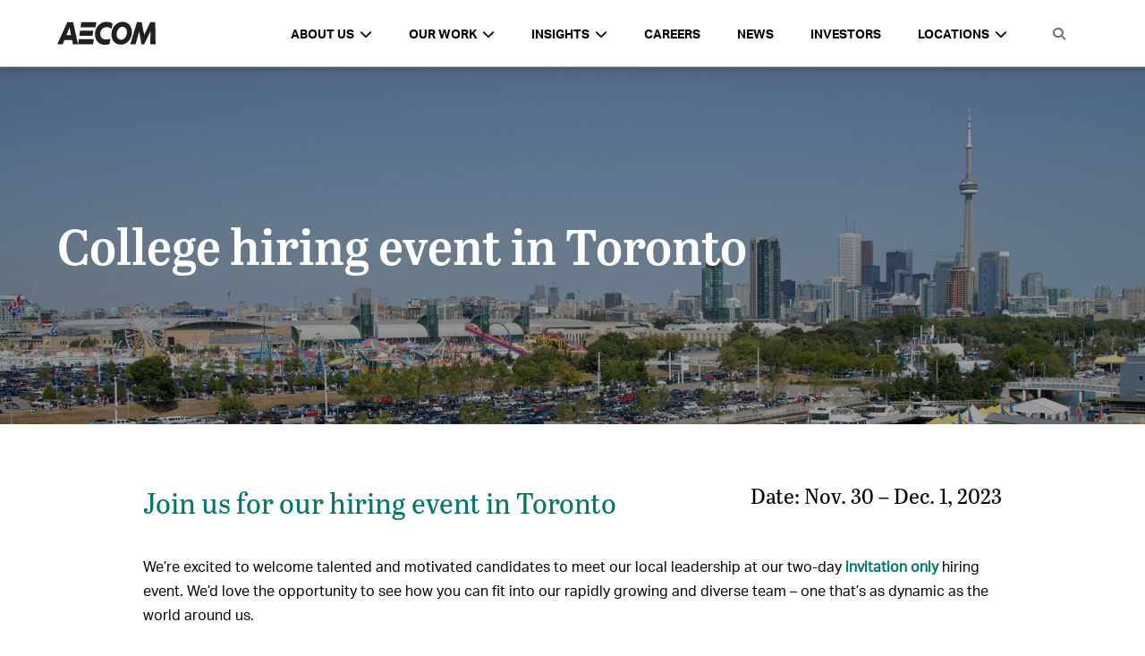

--- FILE ---
content_type: text/html; charset=UTF-8
request_url: https://aecom.com/college-hiring-event-toronto/
body_size: 23501
content:
<!doctype html>
<html lang="en-US">
  <head>
  <meta charset="utf-8">
  <meta http-equiv="x-ua-compatible" content="ie=edge">
  <meta name="viewport" content="width=device-width, initial-scale=1, shrink-to-fit=no">
  
  <title>College hiring event in Toronto</title>
  <title>College hiring event in Toronto | AECOM</title>
<meta name='robots' content='max-image-preview:large' />
	<style>img:is([sizes="auto" i], [sizes^="auto," i]) { contain-intrinsic-size: 3000px 1500px }</style>
	
<!-- This site is optimized with the Yoast SEO Premium plugin v13.2 - https://yoast.com/wordpress/plugins/seo/ -->
<meta name="description" content="We’re excited to welcome talented and motivated candidates to meet our local leadership at our two-day invitation only hiring event."/>
<meta name="robots" content="max-snippet:-1, max-image-preview:large, max-video-preview:-1"/>
<link rel="canonical" href="https://aecom.com/college-hiring-event-toronto/" />
<meta property="og:locale" content="en_US" />
<meta property="og:type" content="article" />
<meta property="og:title" content="College hiring event in Toronto | AECOM" />
<meta property="og:description" content="We’re excited to welcome talented and motivated candidates to meet our local leadership at our two-day invitation only hiring event." />
<meta property="og:url" content="https://aecom.com/college-hiring-event-toronto/" />
<meta property="og:site_name" content="AECOM" />
<meta property="og:image" content="https://aecom.com/wp-content/uploads/2023/10/AdobeStock_5994519-1024x576.jpg" />
<meta property="og:image:secure_url" content="https://aecom.com/wp-content/uploads/2023/10/AdobeStock_5994519-1024x576.jpg" />
<meta property="og:image:width" content="1024" />
<meta property="og:image:height" content="576" />
<meta name="twitter:card" content="summary" />
<meta name="twitter:description" content="We’re excited to welcome talented and motivated candidates to meet our local leadership at our two-day invitation only hiring event." />
<meta name="twitter:title" content="College hiring event in Toronto | AECOM" />
<meta name="twitter:image" content="https://aecom.com/wp-content/uploads/2023/10/AdobeStock_5994519-scaled.jpg" />
<script type='application/ld+json' class='yoast-schema-graph yoast-schema-graph--main'>{"@context":"https://schema.org","@graph":[{"@type":"Organization","@id":"https://aecom.com/#organization","name":"AECOM","url":"https://aecom.com/","sameAs":[],"logo":{"@type":"ImageObject","@id":"https://aecom.com/#logo","inLanguage":"en-US","url":"https://aecom.com/wp-content/uploads/2023/03/AECOM_Logo_Black_RGB.jpg","width":1296,"height":288,"caption":"AECOM"},"image":{"@id":"https://aecom.com/#logo"}},{"@type":"WebSite","@id":"https://aecom.com/#website","url":"https://aecom.com/","name":"AECOM","inLanguage":"en-US","description":"Engineering, Design, Construction, Management","publisher":{"@id":"https://aecom.com/#organization"},"potentialAction":{"@type":"SearchAction","target":"https://aecom.com/?s={search_term_string}","query-input":"required name=search_term_string"}},{"@type":"ImageObject","@id":"https://aecom.com/college-hiring-event-toronto/#primaryimage","inLanguage":"en-US","url":"https://aecom.com/wp-content/uploads/2023/10/AdobeStock_5994519-scaled.jpg","width":2560,"height":1440},{"@type":"WebPage","@id":"https://aecom.com/college-hiring-event-toronto/#webpage","url":"https://aecom.com/college-hiring-event-toronto/","name":"College hiring event in Toronto | AECOM","isPartOf":{"@id":"https://aecom.com/#website"},"inLanguage":"en-US","primaryImageOfPage":{"@id":"https://aecom.com/college-hiring-event-toronto/#primaryimage"},"datePublished":"2023-10-20T01:12:33+00:00","dateModified":"2023-10-22T13:33:49+00:00","description":"We\u2019re excited to welcome talented and motivated candidates to meet our local leadership at our two-day invitation only hiring event."}]}</script>
<!-- / Yoast SEO Premium plugin. -->

<link rel='dns-prefetch' href='//aecom.com' />
<link rel='dns-prefetch' href='//api.mapbox.com' />
<link rel='dns-prefetch' href='//maxcdn.bootstrapcdn.com' />
<script type="text/javascript">
/* <![CDATA[ */
window._wpemojiSettings = {"baseUrl":"https:\/\/s.w.org\/images\/core\/emoji\/16.0.1\/72x72\/","ext":".png","svgUrl":"https:\/\/s.w.org\/images\/core\/emoji\/16.0.1\/svg\/","svgExt":".svg","source":{"concatemoji":"https:\/\/aecom.com\/wp-includes\/js\/wp-emoji-release.min.js?ver=6.8.3"}};
/*! This file is auto-generated */
!function(s,n){var o,i,e;function c(e){try{var t={supportTests:e,timestamp:(new Date).valueOf()};sessionStorage.setItem(o,JSON.stringify(t))}catch(e){}}function p(e,t,n){e.clearRect(0,0,e.canvas.width,e.canvas.height),e.fillText(t,0,0);var t=new Uint32Array(e.getImageData(0,0,e.canvas.width,e.canvas.height).data),a=(e.clearRect(0,0,e.canvas.width,e.canvas.height),e.fillText(n,0,0),new Uint32Array(e.getImageData(0,0,e.canvas.width,e.canvas.height).data));return t.every(function(e,t){return e===a[t]})}function u(e,t){e.clearRect(0,0,e.canvas.width,e.canvas.height),e.fillText(t,0,0);for(var n=e.getImageData(16,16,1,1),a=0;a<n.data.length;a++)if(0!==n.data[a])return!1;return!0}function f(e,t,n,a){switch(t){case"flag":return n(e,"\ud83c\udff3\ufe0f\u200d\u26a7\ufe0f","\ud83c\udff3\ufe0f\u200b\u26a7\ufe0f")?!1:!n(e,"\ud83c\udde8\ud83c\uddf6","\ud83c\udde8\u200b\ud83c\uddf6")&&!n(e,"\ud83c\udff4\udb40\udc67\udb40\udc62\udb40\udc65\udb40\udc6e\udb40\udc67\udb40\udc7f","\ud83c\udff4\u200b\udb40\udc67\u200b\udb40\udc62\u200b\udb40\udc65\u200b\udb40\udc6e\u200b\udb40\udc67\u200b\udb40\udc7f");case"emoji":return!a(e,"\ud83e\udedf")}return!1}function g(e,t,n,a){var r="undefined"!=typeof WorkerGlobalScope&&self instanceof WorkerGlobalScope?new OffscreenCanvas(300,150):s.createElement("canvas"),o=r.getContext("2d",{willReadFrequently:!0}),i=(o.textBaseline="top",o.font="600 32px Arial",{});return e.forEach(function(e){i[e]=t(o,e,n,a)}),i}function t(e){var t=s.createElement("script");t.src=e,t.defer=!0,s.head.appendChild(t)}"undefined"!=typeof Promise&&(o="wpEmojiSettingsSupports",i=["flag","emoji"],n.supports={everything:!0,everythingExceptFlag:!0},e=new Promise(function(e){s.addEventListener("DOMContentLoaded",e,{once:!0})}),new Promise(function(t){var n=function(){try{var e=JSON.parse(sessionStorage.getItem(o));if("object"==typeof e&&"number"==typeof e.timestamp&&(new Date).valueOf()<e.timestamp+604800&&"object"==typeof e.supportTests)return e.supportTests}catch(e){}return null}();if(!n){if("undefined"!=typeof Worker&&"undefined"!=typeof OffscreenCanvas&&"undefined"!=typeof URL&&URL.createObjectURL&&"undefined"!=typeof Blob)try{var e="postMessage("+g.toString()+"("+[JSON.stringify(i),f.toString(),p.toString(),u.toString()].join(",")+"));",a=new Blob([e],{type:"text/javascript"}),r=new Worker(URL.createObjectURL(a),{name:"wpTestEmojiSupports"});return void(r.onmessage=function(e){c(n=e.data),r.terminate(),t(n)})}catch(e){}c(n=g(i,f,p,u))}t(n)}).then(function(e){for(var t in e)n.supports[t]=e[t],n.supports.everything=n.supports.everything&&n.supports[t],"flag"!==t&&(n.supports.everythingExceptFlag=n.supports.everythingExceptFlag&&n.supports[t]);n.supports.everythingExceptFlag=n.supports.everythingExceptFlag&&!n.supports.flag,n.DOMReady=!1,n.readyCallback=function(){n.DOMReady=!0}}).then(function(){return e}).then(function(){var e;n.supports.everything||(n.readyCallback(),(e=n.source||{}).concatemoji?t(e.concatemoji):e.wpemoji&&e.twemoji&&(t(e.twemoji),t(e.wpemoji)))}))}((window,document),window._wpemojiSettings);
/* ]]> */
</script>
<style id='wp-emoji-styles-inline-css' type='text/css'>

	img.wp-smiley, img.emoji {
		display: inline !important;
		border: none !important;
		box-shadow: none !important;
		height: 1em !important;
		width: 1em !important;
		margin: 0 0.07em !important;
		vertical-align: -0.1em !important;
		background: none !important;
		padding: 0 !important;
	}
</style>
<link rel='stylesheet' id='wp-block-library-css' href='https://aecom.com/wp-includes/css/dist/block-library/style.min.css?ver=6.8.3' type='text/css' media='all' />
<style id='global-styles-inline-css' type='text/css'>
:root{--wp--preset--aspect-ratio--square: 1;--wp--preset--aspect-ratio--4-3: 4/3;--wp--preset--aspect-ratio--3-4: 3/4;--wp--preset--aspect-ratio--3-2: 3/2;--wp--preset--aspect-ratio--2-3: 2/3;--wp--preset--aspect-ratio--16-9: 16/9;--wp--preset--aspect-ratio--9-16: 9/16;--wp--preset--color--black: #000000;--wp--preset--color--cyan-bluish-gray: #abb8c3;--wp--preset--color--white: #ffffff;--wp--preset--color--pale-pink: #f78da7;--wp--preset--color--vivid-red: #cf2e2e;--wp--preset--color--luminous-vivid-orange: #ff6900;--wp--preset--color--luminous-vivid-amber: #fcb900;--wp--preset--color--light-green-cyan: #7bdcb5;--wp--preset--color--vivid-green-cyan: #00d084;--wp--preset--color--pale-cyan-blue: #8ed1fc;--wp--preset--color--vivid-cyan-blue: #0693e3;--wp--preset--color--vivid-purple: #9b51e0;--wp--preset--gradient--vivid-cyan-blue-to-vivid-purple: linear-gradient(135deg,rgba(6,147,227,1) 0%,rgb(155,81,224) 100%);--wp--preset--gradient--light-green-cyan-to-vivid-green-cyan: linear-gradient(135deg,rgb(122,220,180) 0%,rgb(0,208,130) 100%);--wp--preset--gradient--luminous-vivid-amber-to-luminous-vivid-orange: linear-gradient(135deg,rgba(252,185,0,1) 0%,rgba(255,105,0,1) 100%);--wp--preset--gradient--luminous-vivid-orange-to-vivid-red: linear-gradient(135deg,rgba(255,105,0,1) 0%,rgb(207,46,46) 100%);--wp--preset--gradient--very-light-gray-to-cyan-bluish-gray: linear-gradient(135deg,rgb(238,238,238) 0%,rgb(169,184,195) 100%);--wp--preset--gradient--cool-to-warm-spectrum: linear-gradient(135deg,rgb(74,234,220) 0%,rgb(151,120,209) 20%,rgb(207,42,186) 40%,rgb(238,44,130) 60%,rgb(251,105,98) 80%,rgb(254,248,76) 100%);--wp--preset--gradient--blush-light-purple: linear-gradient(135deg,rgb(255,206,236) 0%,rgb(152,150,240) 100%);--wp--preset--gradient--blush-bordeaux: linear-gradient(135deg,rgb(254,205,165) 0%,rgb(254,45,45) 50%,rgb(107,0,62) 100%);--wp--preset--gradient--luminous-dusk: linear-gradient(135deg,rgb(255,203,112) 0%,rgb(199,81,192) 50%,rgb(65,88,208) 100%);--wp--preset--gradient--pale-ocean: linear-gradient(135deg,rgb(255,245,203) 0%,rgb(182,227,212) 50%,rgb(51,167,181) 100%);--wp--preset--gradient--electric-grass: linear-gradient(135deg,rgb(202,248,128) 0%,rgb(113,206,126) 100%);--wp--preset--gradient--midnight: linear-gradient(135deg,rgb(2,3,129) 0%,rgb(40,116,252) 100%);--wp--preset--font-size--small: 13px;--wp--preset--font-size--medium: 20px;--wp--preset--font-size--large: 36px;--wp--preset--font-size--x-large: 42px;--wp--preset--spacing--20: 0.44rem;--wp--preset--spacing--30: 0.67rem;--wp--preset--spacing--40: 1rem;--wp--preset--spacing--50: 1.5rem;--wp--preset--spacing--60: 2.25rem;--wp--preset--spacing--70: 3.38rem;--wp--preset--spacing--80: 5.06rem;--wp--preset--shadow--natural: 6px 6px 9px rgba(0, 0, 0, 0.2);--wp--preset--shadow--deep: 12px 12px 50px rgba(0, 0, 0, 0.4);--wp--preset--shadow--sharp: 6px 6px 0px rgba(0, 0, 0, 0.2);--wp--preset--shadow--outlined: 6px 6px 0px -3px rgba(255, 255, 255, 1), 6px 6px rgba(0, 0, 0, 1);--wp--preset--shadow--crisp: 6px 6px 0px rgba(0, 0, 0, 1);}:where(body) { margin: 0; }.wp-site-blocks > .alignleft { float: left; margin-right: 2em; }.wp-site-blocks > .alignright { float: right; margin-left: 2em; }.wp-site-blocks > .aligncenter { justify-content: center; margin-left: auto; margin-right: auto; }:where(.is-layout-flex){gap: 0.5em;}:where(.is-layout-grid){gap: 0.5em;}.is-layout-flow > .alignleft{float: left;margin-inline-start: 0;margin-inline-end: 2em;}.is-layout-flow > .alignright{float: right;margin-inline-start: 2em;margin-inline-end: 0;}.is-layout-flow > .aligncenter{margin-left: auto !important;margin-right: auto !important;}.is-layout-constrained > .alignleft{float: left;margin-inline-start: 0;margin-inline-end: 2em;}.is-layout-constrained > .alignright{float: right;margin-inline-start: 2em;margin-inline-end: 0;}.is-layout-constrained > .aligncenter{margin-left: auto !important;margin-right: auto !important;}.is-layout-constrained > :where(:not(.alignleft):not(.alignright):not(.alignfull)){margin-left: auto !important;margin-right: auto !important;}body .is-layout-flex{display: flex;}.is-layout-flex{flex-wrap: wrap;align-items: center;}.is-layout-flex > :is(*, div){margin: 0;}body .is-layout-grid{display: grid;}.is-layout-grid > :is(*, div){margin: 0;}body{padding-top: 0px;padding-right: 0px;padding-bottom: 0px;padding-left: 0px;}a:where(:not(.wp-element-button)){text-decoration: underline;}:root :where(.wp-element-button, .wp-block-button__link){background-color: #32373c;border-width: 0;color: #fff;font-family: inherit;font-size: inherit;line-height: inherit;padding: calc(0.667em + 2px) calc(1.333em + 2px);text-decoration: none;}.has-black-color{color: var(--wp--preset--color--black) !important;}.has-cyan-bluish-gray-color{color: var(--wp--preset--color--cyan-bluish-gray) !important;}.has-white-color{color: var(--wp--preset--color--white) !important;}.has-pale-pink-color{color: var(--wp--preset--color--pale-pink) !important;}.has-vivid-red-color{color: var(--wp--preset--color--vivid-red) !important;}.has-luminous-vivid-orange-color{color: var(--wp--preset--color--luminous-vivid-orange) !important;}.has-luminous-vivid-amber-color{color: var(--wp--preset--color--luminous-vivid-amber) !important;}.has-light-green-cyan-color{color: var(--wp--preset--color--light-green-cyan) !important;}.has-vivid-green-cyan-color{color: var(--wp--preset--color--vivid-green-cyan) !important;}.has-pale-cyan-blue-color{color: var(--wp--preset--color--pale-cyan-blue) !important;}.has-vivid-cyan-blue-color{color: var(--wp--preset--color--vivid-cyan-blue) !important;}.has-vivid-purple-color{color: var(--wp--preset--color--vivid-purple) !important;}.has-black-background-color{background-color: var(--wp--preset--color--black) !important;}.has-cyan-bluish-gray-background-color{background-color: var(--wp--preset--color--cyan-bluish-gray) !important;}.has-white-background-color{background-color: var(--wp--preset--color--white) !important;}.has-pale-pink-background-color{background-color: var(--wp--preset--color--pale-pink) !important;}.has-vivid-red-background-color{background-color: var(--wp--preset--color--vivid-red) !important;}.has-luminous-vivid-orange-background-color{background-color: var(--wp--preset--color--luminous-vivid-orange) !important;}.has-luminous-vivid-amber-background-color{background-color: var(--wp--preset--color--luminous-vivid-amber) !important;}.has-light-green-cyan-background-color{background-color: var(--wp--preset--color--light-green-cyan) !important;}.has-vivid-green-cyan-background-color{background-color: var(--wp--preset--color--vivid-green-cyan) !important;}.has-pale-cyan-blue-background-color{background-color: var(--wp--preset--color--pale-cyan-blue) !important;}.has-vivid-cyan-blue-background-color{background-color: var(--wp--preset--color--vivid-cyan-blue) !important;}.has-vivid-purple-background-color{background-color: var(--wp--preset--color--vivid-purple) !important;}.has-black-border-color{border-color: var(--wp--preset--color--black) !important;}.has-cyan-bluish-gray-border-color{border-color: var(--wp--preset--color--cyan-bluish-gray) !important;}.has-white-border-color{border-color: var(--wp--preset--color--white) !important;}.has-pale-pink-border-color{border-color: var(--wp--preset--color--pale-pink) !important;}.has-vivid-red-border-color{border-color: var(--wp--preset--color--vivid-red) !important;}.has-luminous-vivid-orange-border-color{border-color: var(--wp--preset--color--luminous-vivid-orange) !important;}.has-luminous-vivid-amber-border-color{border-color: var(--wp--preset--color--luminous-vivid-amber) !important;}.has-light-green-cyan-border-color{border-color: var(--wp--preset--color--light-green-cyan) !important;}.has-vivid-green-cyan-border-color{border-color: var(--wp--preset--color--vivid-green-cyan) !important;}.has-pale-cyan-blue-border-color{border-color: var(--wp--preset--color--pale-cyan-blue) !important;}.has-vivid-cyan-blue-border-color{border-color: var(--wp--preset--color--vivid-cyan-blue) !important;}.has-vivid-purple-border-color{border-color: var(--wp--preset--color--vivid-purple) !important;}.has-vivid-cyan-blue-to-vivid-purple-gradient-background{background: var(--wp--preset--gradient--vivid-cyan-blue-to-vivid-purple) !important;}.has-light-green-cyan-to-vivid-green-cyan-gradient-background{background: var(--wp--preset--gradient--light-green-cyan-to-vivid-green-cyan) !important;}.has-luminous-vivid-amber-to-luminous-vivid-orange-gradient-background{background: var(--wp--preset--gradient--luminous-vivid-amber-to-luminous-vivid-orange) !important;}.has-luminous-vivid-orange-to-vivid-red-gradient-background{background: var(--wp--preset--gradient--luminous-vivid-orange-to-vivid-red) !important;}.has-very-light-gray-to-cyan-bluish-gray-gradient-background{background: var(--wp--preset--gradient--very-light-gray-to-cyan-bluish-gray) !important;}.has-cool-to-warm-spectrum-gradient-background{background: var(--wp--preset--gradient--cool-to-warm-spectrum) !important;}.has-blush-light-purple-gradient-background{background: var(--wp--preset--gradient--blush-light-purple) !important;}.has-blush-bordeaux-gradient-background{background: var(--wp--preset--gradient--blush-bordeaux) !important;}.has-luminous-dusk-gradient-background{background: var(--wp--preset--gradient--luminous-dusk) !important;}.has-pale-ocean-gradient-background{background: var(--wp--preset--gradient--pale-ocean) !important;}.has-electric-grass-gradient-background{background: var(--wp--preset--gradient--electric-grass) !important;}.has-midnight-gradient-background{background: var(--wp--preset--gradient--midnight) !important;}.has-small-font-size{font-size: var(--wp--preset--font-size--small) !important;}.has-medium-font-size{font-size: var(--wp--preset--font-size--medium) !important;}.has-large-font-size{font-size: var(--wp--preset--font-size--large) !important;}.has-x-large-font-size{font-size: var(--wp--preset--font-size--x-large) !important;}
:where(.wp-block-post-template.is-layout-flex){gap: 1.25em;}:where(.wp-block-post-template.is-layout-grid){gap: 1.25em;}
:where(.wp-block-columns.is-layout-flex){gap: 2em;}:where(.wp-block-columns.is-layout-grid){gap: 2em;}
:root :where(.wp-block-pullquote){font-size: 1.5em;line-height: 1.6;}
</style>
<link rel='stylesheet' id='ae-panels-css' href='https://aecom.com/wp-content/plugins/ae-panels/css/ae-panels.css?ver=0.1-alpha---aev-1549074741--' type='text/css' media='all' />
<link rel='stylesheet' id='aecom-shortcodes-main-style-css' href='https://aecom.com/wp-content/plugins/aecom-shortcodes/css/aecom-shortcodes.css?ver=6.8.3' type='text/css' media='all' />
<link rel='stylesheet' id='essential-grid-plugin-settings-css' href='https://aecom.com/wp-content/plugins/essential-grid/public/assets/css/settings.css?ver=3.0.11' type='text/css' media='all' />
<link rel='stylesheet' id='tp-fontello-css' href='https://aecom.com/wp-content/plugins/essential-grid/public/assets/font/fontello/css/fontello.css?ver=3.0.11' type='text/css' media='all' />
<link rel='stylesheet' id='hnc-main-style-css' href='https://aecom.com/wp-content/plugins/hero-nav-carousel/css/styles.min.css?ver=6.8.3' type='text/css' media='all' />
<link rel='stylesheet' id='aecom_blocks_styles-css' href='https://aecom.com/wp-content/plugins/aecom-blocks/styles/blocks-main.css?ver=6.8.3' type='text/css' media='all' />
<link rel='stylesheet' id='mapbox_styles-css' href='https://api.mapbox.com/mapbox-gl-js/v2.9.1/mapbox-gl.css?ver=6.8.3' type='text/css' media='all' />
<link rel='stylesheet' id='aecom_icons-css' href='https://aecom.com/wp-content/plugins/aecom-blocks/aecom-icons/style.css?ver=6.8.3' type='text/css' media='all' />
<link rel='stylesheet' id='aecom_components_styles-css' href='https://aecom.com/wp-content/plugins/aecom-components/styles/components-main.css?ver=6.8.3' type='text/css' media='all' />
<link rel='stylesheet' id='contact-us-widget-stylesheet-css' href='https://aecom.com/wp-content/plugins/aecom-contact-us-widget/css/styles.css?ver=6.8.3' type='text/css' media='all' />
<link rel='stylesheet' id='aecom-elements-css' href='https://aecom.com/wp-content/plugins/aecom-elements/css/style.css?ver=6.8.3' type='text/css' media='all' />
<link rel='stylesheet' id='aecom-fa-global-css' href='https://maxcdn.bootstrapcdn.com/font-awesome/4.6.3/css/font-awesome.min.css?ver=6.8.3' type='text/css' media='all' />
<link rel='stylesheet' id='aecom_geolocation_styles-css' href='https://aecom.com/wp-content/plugins/aecom-geolocation/styles/aecom-geolocation.css?ver=6.8.3' type='text/css' media='all' />
<link rel='stylesheet' id='sage/main.css-css' href='https://aecom.com/wp-content/themes/aecom-2021/dist/styles/main.css' type='text/css' media='all' />
<link rel='stylesheet' id='wp-add-custom-css-css' href='https://aecom.com?display_custom_css=css&#038;ver=6.8.3' type='text/css' media='all' />
<script type="text/javascript" src="https://aecom.com/wp-includes/js/jquery/jquery.min.js?ver=3.7.1" id="jquery-core-js"></script>
<script type="text/javascript" src="https://aecom.com/wp-includes/js/jquery/jquery-migrate.min.js?ver=3.4.1" id="jquery-migrate-js"></script>
<script type="text/javascript" src="https://aecom.com/wp-content/plugins/ae-panels/js/cycly.js?ver=0.1-alpha---aev-1549074741--" id="cycly-js"></script>
<script type="text/javascript" src="https://aecom.com/wp-content/plugins/ae-panels/js/hammer.min.js?ver=0.1-alpha---aev-1549074741--" id="hammer-js"></script>
<script type="text/javascript" src="https://aecom.com/wp-content/plugins/ae-panels/js/jquery.hammer.js?ver=0.1-alpha---aev-1549074741--" id="jquery-hammer-js"></script>
<script type="text/javascript" id="ae-panels-js-extra">
/* <![CDATA[ */
var ae_panels_strings = {"previous":"Previous","next":"Next"};
/* ]]> */
</script>
<script type="text/javascript" src="https://aecom.com/wp-content/plugins/ae-panels/js/ae-panels.js?ver=0.1-alpha---aev-1549074741--" id="ae-panels-js"></script>
<script type="text/javascript" src="https://aecom.com/wp-content/plugins/aecom-widgets/js/aecom-widgets-front.js?ver=6.8.3" id="aecom-widgets-front-js"></script>
<script type="text/javascript" src="https://aecom.com/wp-content/plugins/aecom-blocks/js/blocks-main.js?ver=6.8.3" id="aecom_blocks_scripts-js"></script>
<script type="text/javascript" src="https://api.mapbox.com/mapbox-gl-js/v2.9.1/mapbox-gl.js?ver=6.8.3" id="mapbpox-js"></script>
<script type="text/javascript" src="https://aecom.com/wp-includes/js/jquery/ui/core.min.js?ver=1.13.3" id="jquery-ui-core-js"></script>
<script type="text/javascript" src="https://aecom.com/wp-includes/js/jquery/ui/mouse.min.js?ver=1.13.3" id="jquery-ui-mouse-js"></script>
<script type="text/javascript" src="https://aecom.com/wp-includes/js/jquery/ui/sortable.min.js?ver=1.13.3" id="jquery-ui-sortable-js"></script>
<script type="text/javascript" src="https://aecom.com/wp-includes/js/jquery/ui/resizable.min.js?ver=1.13.3" id="jquery-ui-resizable-js"></script>
<script type="text/javascript" src="https://aecom.com/wp-content/plugins/advanced-custom-fields-pro/assets/build/js/acf.min.js?ver=6.3.11" id="acf-js"></script>
<script type="text/javascript" src="https://aecom.com/wp-includes/js/dist/dom-ready.min.js?ver=f77871ff7694fffea381" id="wp-dom-ready-js"></script>
<script type="text/javascript" src="https://aecom.com/wp-includes/js/dist/hooks.min.js?ver=4d63a3d491d11ffd8ac6" id="wp-hooks-js"></script>
<script type="text/javascript" src="https://aecom.com/wp-includes/js/dist/i18n.min.js?ver=5e580eb46a90c2b997e6" id="wp-i18n-js"></script>
<script type="text/javascript" id="wp-i18n-js-after">
/* <![CDATA[ */
wp.i18n.setLocaleData( { 'text direction\u0004ltr': [ 'ltr' ] } );
/* ]]> */
</script>
<script type="text/javascript" src="https://aecom.com/wp-includes/js/dist/a11y.min.js?ver=3156534cc54473497e14" id="wp-a11y-js"></script>
<script type="text/javascript" src="https://aecom.com/wp-content/plugins/advanced-custom-fields-pro/assets/build/js/acf-input.min.js?ver=6.3.11" id="acf-input-js"></script>
<script type="text/javascript" src="https://aecom.com/wp-content/plugins/aecom-blocks/js/acf_custom.js?ver=6.8.3" id="custom_acf-js"></script>
<script type="text/javascript" src="https://aecom.com/wp-content/plugins/aecom-blocks/js/chart.min.js?ver=6.8.3" id="chartjs-js"></script>
<script type="text/javascript" src="https://aecom.com/wp-content/plugins/aecom-blocks/js/chartjs-plugin-datalabels.min.js?ver=6.8.3" id="chartjs-datalabels-js"></script>
<script type="text/javascript" id="aecom_components_scripts-js-extra">
/* <![CDATA[ */
var themeData = {"themeName":"AECOM 2021"};
/* ]]> */
</script>
<script type="text/javascript" src="https://aecom.com/wp-content/plugins/aecom-components/js/components-main.js?ver=6.8.3" id="aecom_components_scripts-js"></script>
<script type="text/javascript" src="https://aecom.com/wp-content/plugins/aecom-contact-us-widget/js/scripts.js?ver=6.8.3" id="contact-us-widget-scripts-js"></script>
<script type="text/javascript" src="https://aecom.com/wp-content/plugins/aecom-elements//js/header-search-icon.js?ver=6.8.3" id="aecom-header-search-icon-js"></script>
<script type="text/javascript" src="https://aecom.com/wp-content/plugins/aecom-functions/js/aecom-functions-main.js?ver=6.8.3" id="aecom_functions_scripts-js"></script>
<script type="text/javascript" src="https://aecom.com/wp-content/plugins/aecom-geolocation/js/aecom-geolocation.js?ver=6.8.3" id="aecom_geolocation_scripts-js"></script>
<link rel="https://api.w.org/" href="https://aecom.com/wp-json/" /><link rel="alternate" title="JSON" type="application/json" href="https://aecom.com/wp-json/wp/v2/pages/38713" /><meta name="generator" content="WordPress 6.8.3" />
<link rel='shortlink' href='https://aecom.com/?p=38713' />
<link rel="alternate" title="oEmbed (JSON)" type="application/json+oembed" href="https://aecom.com/wp-json/oembed/1.0/embed?url=https%3A%2F%2Faecom.com%2Fcollege-hiring-event-toronto%2F" />
<link rel="alternate" title="oEmbed (XML)" type="text/xml+oembed" href="https://aecom.com/wp-json/oembed/1.0/embed?url=https%3A%2F%2Faecom.com%2Fcollege-hiring-event-toronto%2F&#038;format=xml" />
    <style>
    .aecom-header .header-container {
            background-color: #ffffff;
            color: #000000;
    }
    .aecom-header .header-container .menu-container > ul > li > a,
    .aecom-header .header-container .menu-container > ul > li.languages a,
    .aecom-header .header-container .menu-container > ul > li.search-option-container a {
      color: #000000;
    }
    .aecom-header .aecom-top-header .header-container .bottom-row .menu-toggle .menu-toggle-icon {
      background-color: #000000;
    }
    </style>
      <!-- <script>
	  (function(d) {
		  var config = {
			  kitId: 'rxs8mqx',
			  scriptTimeout: 3000,
			  async: true
		  },
		  h=d.documentElement,t=setTimeout(function(){h.className=h.className.replace(/\bwf-loading\b/g,"")+" wf-inactive";},config.scriptTimeout),tk=d.createElement("script"),f=false,s=d.getElementsByTagName("script")[0],a;h.className+=" wf-loading";tk.src='//use.typekit.net/'+config.kitId+'.js';tk.async=true;tk.onload=tk.onreadystatechange=function(){a=this.readyState;if(f||a&&a!="complete"&&a!="loaded")return;f=true;clearTimeout(t);try{Typekit.load(config)}catch(e){}};s.parentNode.insertBefore(tk,s)
	  })(document);
  </script> -->
  <link rel="icon" href="https://aecom.com/wp-content/uploads/2024/10/cropped-favicon-32x32-1-150x150.png" sizes="32x32" />
<link rel="icon" href="https://aecom.com/wp-content/uploads/2024/10/cropped-favicon-32x32-1-300x300.png" sizes="192x192" />
<link rel="apple-touch-icon" href="https://aecom.com/wp-content/uploads/2024/10/cropped-favicon-32x32-1-300x300.png" />
<meta name="msapplication-TileImage" content="https://aecom.com/wp-content/uploads/2024/10/cropped-favicon-32x32-1-300x300.png" />
<style type="text/css">@charset "UTF-8";/** THIS FILE IS AUTOMATICALLY GENERATED - DO NOT MAKE MANUAL EDITS! **//** Custom CSS should be added to Mega Menu > Menu Themes > Custom Styling **/.mega-menu-last-modified-1741278267 {content: "Thursday 6th March 2025 16:24:27 UTC";}#mega-menu-wrap-mega-menu, #mega-menu-wrap-mega-menu #mega-menu-mega-menu, #mega-menu-wrap-mega-menu #mega-menu-mega-menu ul.mega-sub-menu, #mega-menu-wrap-mega-menu #mega-menu-mega-menu li.mega-menu-item, #mega-menu-wrap-mega-menu #mega-menu-mega-menu li.mega-menu-row, #mega-menu-wrap-mega-menu #mega-menu-mega-menu li.mega-menu-column, #mega-menu-wrap-mega-menu #mega-menu-mega-menu a.mega-menu-link, #mega-menu-wrap-mega-menu #mega-menu-mega-menu span.mega-menu-badge {transition: none;border-radius: 0;box-shadow: none;background: none;border: 0;bottom: auto;box-sizing: border-box;clip: auto;color: #666;display: block;float: none;font-family: inherit;font-size: 14px;height: auto;left: auto;line-height: 1.7;list-style-type: none;margin: 0;min-height: auto;max-height: none;min-width: auto;max-width: none;opacity: 1;outline: none;overflow: visible;padding: 0;position: relative;pointer-events: auto;right: auto;text-align: left;text-decoration: none;text-indent: 0;text-transform: none;transform: none;top: auto;vertical-align: baseline;visibility: inherit;width: auto;word-wrap: break-word;white-space: normal;}#mega-menu-wrap-mega-menu:before, #mega-menu-wrap-mega-menu:after, #mega-menu-wrap-mega-menu #mega-menu-mega-menu:before, #mega-menu-wrap-mega-menu #mega-menu-mega-menu:after, #mega-menu-wrap-mega-menu #mega-menu-mega-menu ul.mega-sub-menu:before, #mega-menu-wrap-mega-menu #mega-menu-mega-menu ul.mega-sub-menu:after, #mega-menu-wrap-mega-menu #mega-menu-mega-menu li.mega-menu-item:before, #mega-menu-wrap-mega-menu #mega-menu-mega-menu li.mega-menu-item:after, #mega-menu-wrap-mega-menu #mega-menu-mega-menu li.mega-menu-row:before, #mega-menu-wrap-mega-menu #mega-menu-mega-menu li.mega-menu-row:after, #mega-menu-wrap-mega-menu #mega-menu-mega-menu li.mega-menu-column:before, #mega-menu-wrap-mega-menu #mega-menu-mega-menu li.mega-menu-column:after, #mega-menu-wrap-mega-menu #mega-menu-mega-menu a.mega-menu-link:before, #mega-menu-wrap-mega-menu #mega-menu-mega-menu a.mega-menu-link:after, #mega-menu-wrap-mega-menu #mega-menu-mega-menu span.mega-menu-badge:before, #mega-menu-wrap-mega-menu #mega-menu-mega-menu span.mega-menu-badge:after {display: none;}#mega-menu-wrap-mega-menu {border-radius: 0;}@media only screen and (min-width: 1201px) {#mega-menu-wrap-mega-menu {background: white;}}#mega-menu-wrap-mega-menu.mega-keyboard-navigation .mega-menu-toggle:focus, #mega-menu-wrap-mega-menu.mega-keyboard-navigation .mega-toggle-block:focus, #mega-menu-wrap-mega-menu.mega-keyboard-navigation .mega-toggle-block a:focus, #mega-menu-wrap-mega-menu.mega-keyboard-navigation .mega-toggle-block .mega-search input[type=text]:focus, #mega-menu-wrap-mega-menu.mega-keyboard-navigation .mega-toggle-block button.mega-toggle-animated:focus, #mega-menu-wrap-mega-menu.mega-keyboard-navigation #mega-menu-mega-menu a:focus, #mega-menu-wrap-mega-menu.mega-keyboard-navigation #mega-menu-mega-menu span:focus, #mega-menu-wrap-mega-menu.mega-keyboard-navigation #mega-menu-mega-menu input:focus, #mega-menu-wrap-mega-menu.mega-keyboard-navigation #mega-menu-mega-menu li.mega-menu-item a.mega-menu-link:focus, #mega-menu-wrap-mega-menu.mega-keyboard-navigation #mega-menu-mega-menu form.mega-search-open:has(input[type=text]:focus) {outline-style: solid;outline-width: 3px;outline-color: #109cde;outline-offset: -3px;}#mega-menu-wrap-mega-menu.mega-keyboard-navigation .mega-toggle-block button.mega-toggle-animated:focus {outline-offset: 2px;}#mega-menu-wrap-mega-menu.mega-keyboard-navigation > li.mega-menu-item > a.mega-menu-link:focus {background: #2b2d39;color: white;font-weight: normal;text-decoration: none;border-color: #fff;}@media only screen and (max-width: 1200px) {#mega-menu-wrap-mega-menu.mega-keyboard-navigation > li.mega-menu-item > a.mega-menu-link:focus {color: white;background: #2b2d39;}}#mega-menu-wrap-mega-menu #mega-menu-mega-menu {text-align: left;padding: 0px 5% 0px 5%;}#mega-menu-wrap-mega-menu #mega-menu-mega-menu a.mega-menu-link {cursor: pointer;display: inline;transition: background 200ms linear, color 200ms linear, border 200ms linear;}#mega-menu-wrap-mega-menu #mega-menu-mega-menu a.mega-menu-link .mega-description-group {vertical-align: middle;display: inline-block;transition: none;}#mega-menu-wrap-mega-menu #mega-menu-mega-menu a.mega-menu-link .mega-description-group .mega-menu-title, #mega-menu-wrap-mega-menu #mega-menu-mega-menu a.mega-menu-link .mega-description-group .mega-menu-description {transition: none;line-height: 1.5;display: block;}#mega-menu-wrap-mega-menu #mega-menu-mega-menu a.mega-menu-link .mega-description-group .mega-menu-description {font-style: italic;font-size: 0.8em;text-transform: none;font-weight: normal;}#mega-menu-wrap-mega-menu #mega-menu-mega-menu li.mega-menu-megamenu li.mega-menu-item.mega-icon-left.mega-has-description.mega-has-icon > a.mega-menu-link {display: flex;align-items: center;}#mega-menu-wrap-mega-menu #mega-menu-mega-menu li.mega-menu-megamenu li.mega-menu-item.mega-icon-left.mega-has-description.mega-has-icon > a.mega-menu-link:before {flex: 0 0 auto;align-self: flex-start;}#mega-menu-wrap-mega-menu #mega-menu-mega-menu li.mega-menu-tabbed.mega-menu-megamenu > ul.mega-sub-menu > li.mega-menu-item.mega-icon-left.mega-has-description.mega-has-icon > a.mega-menu-link {display: block;}#mega-menu-wrap-mega-menu #mega-menu-mega-menu li.mega-menu-item.mega-icon-top > a.mega-menu-link {display: table-cell;vertical-align: middle;line-height: initial;}#mega-menu-wrap-mega-menu #mega-menu-mega-menu li.mega-menu-item.mega-icon-top > a.mega-menu-link:before {display: block;margin: 0 0 6px 0;text-align: center;}#mega-menu-wrap-mega-menu #mega-menu-mega-menu li.mega-menu-item.mega-icon-top > a.mega-menu-link > span.mega-title-below {display: inline-block;transition: none;}@media only screen and (max-width: 1200px) {#mega-menu-wrap-mega-menu #mega-menu-mega-menu > li.mega-menu-item.mega-icon-top > a.mega-menu-link {display: block;line-height: 40px;}#mega-menu-wrap-mega-menu #mega-menu-mega-menu > li.mega-menu-item.mega-icon-top > a.mega-menu-link:before {display: inline-block;margin: 0 6px 0 0;text-align: left;}}#mega-menu-wrap-mega-menu #mega-menu-mega-menu li.mega-menu-item.mega-icon-right > a.mega-menu-link:before {float: right;margin: 0 0 0 6px;}#mega-menu-wrap-mega-menu #mega-menu-mega-menu > li.mega-animating > ul.mega-sub-menu {pointer-events: none;}#mega-menu-wrap-mega-menu #mega-menu-mega-menu li.mega-disable-link > a.mega-menu-link, #mega-menu-wrap-mega-menu #mega-menu-mega-menu li.mega-menu-megamenu li.mega-disable-link > a.mega-menu-link {cursor: inherit;}#mega-menu-wrap-mega-menu #mega-menu-mega-menu li.mega-menu-item-has-children.mega-disable-link > a.mega-menu-link, #mega-menu-wrap-mega-menu #mega-menu-mega-menu li.mega-menu-megamenu > li.mega-menu-item-has-children.mega-disable-link > a.mega-menu-link {cursor: pointer;}#mega-menu-wrap-mega-menu #mega-menu-mega-menu p {margin-bottom: 10px;}#mega-menu-wrap-mega-menu #mega-menu-mega-menu input, #mega-menu-wrap-mega-menu #mega-menu-mega-menu img {max-width: 100%;}#mega-menu-wrap-mega-menu #mega-menu-mega-menu li.mega-menu-item > ul.mega-sub-menu {display: block;visibility: hidden;opacity: 1;pointer-events: auto;}@media only screen and (max-width: 1200px) {#mega-menu-wrap-mega-menu #mega-menu-mega-menu li.mega-menu-item > ul.mega-sub-menu {display: none;visibility: visible;opacity: 1;}#mega-menu-wrap-mega-menu #mega-menu-mega-menu li.mega-menu-item.mega-toggle-on > ul.mega-sub-menu, #mega-menu-wrap-mega-menu #mega-menu-mega-menu li.mega-menu-megamenu.mega-menu-item.mega-toggle-on ul.mega-sub-menu {display: block;}#mega-menu-wrap-mega-menu #mega-menu-mega-menu li.mega-menu-megamenu.mega-menu-item.mega-toggle-on li.mega-hide-sub-menu-on-mobile > ul.mega-sub-menu, #mega-menu-wrap-mega-menu #mega-menu-mega-menu li.mega-hide-sub-menu-on-mobile > ul.mega-sub-menu {display: none;}}@media only screen and (min-width: 1201px) {#mega-menu-wrap-mega-menu #mega-menu-mega-menu[data-effect="fade"] li.mega-menu-item > ul.mega-sub-menu {opacity: 0;transition: opacity 200ms ease-in, visibility 200ms ease-in;}#mega-menu-wrap-mega-menu #mega-menu-mega-menu[data-effect="fade"].mega-no-js li.mega-menu-item:hover > ul.mega-sub-menu, #mega-menu-wrap-mega-menu #mega-menu-mega-menu[data-effect="fade"].mega-no-js li.mega-menu-item:focus > ul.mega-sub-menu, #mega-menu-wrap-mega-menu #mega-menu-mega-menu[data-effect="fade"] li.mega-menu-item.mega-toggle-on > ul.mega-sub-menu, #mega-menu-wrap-mega-menu #mega-menu-mega-menu[data-effect="fade"] li.mega-menu-item.mega-menu-megamenu.mega-toggle-on ul.mega-sub-menu {opacity: 1;}#mega-menu-wrap-mega-menu #mega-menu-mega-menu[data-effect="fade_up"] li.mega-menu-item.mega-menu-megamenu > ul.mega-sub-menu, #mega-menu-wrap-mega-menu #mega-menu-mega-menu[data-effect="fade_up"] li.mega-menu-item.mega-menu-flyout ul.mega-sub-menu {opacity: 0;transform: translate(0, 10px);transition: opacity 200ms ease-in, transform 200ms ease-in, visibility 200ms ease-in;}#mega-menu-wrap-mega-menu #mega-menu-mega-menu[data-effect="fade_up"].mega-no-js li.mega-menu-item:hover > ul.mega-sub-menu, #mega-menu-wrap-mega-menu #mega-menu-mega-menu[data-effect="fade_up"].mega-no-js li.mega-menu-item:focus > ul.mega-sub-menu, #mega-menu-wrap-mega-menu #mega-menu-mega-menu[data-effect="fade_up"] li.mega-menu-item.mega-toggle-on > ul.mega-sub-menu, #mega-menu-wrap-mega-menu #mega-menu-mega-menu[data-effect="fade_up"] li.mega-menu-item.mega-menu-megamenu.mega-toggle-on ul.mega-sub-menu {opacity: 1;transform: translate(0, 0);}#mega-menu-wrap-mega-menu #mega-menu-mega-menu[data-effect="slide_up"] li.mega-menu-item.mega-menu-megamenu > ul.mega-sub-menu, #mega-menu-wrap-mega-menu #mega-menu-mega-menu[data-effect="slide_up"] li.mega-menu-item.mega-menu-flyout ul.mega-sub-menu {transform: translate(0, 10px);transition: transform 200ms ease-in, visibility 200ms ease-in;}#mega-menu-wrap-mega-menu #mega-menu-mega-menu[data-effect="slide_up"].mega-no-js li.mega-menu-item:hover > ul.mega-sub-menu, #mega-menu-wrap-mega-menu #mega-menu-mega-menu[data-effect="slide_up"].mega-no-js li.mega-menu-item:focus > ul.mega-sub-menu, #mega-menu-wrap-mega-menu #mega-menu-mega-menu[data-effect="slide_up"] li.mega-menu-item.mega-toggle-on > ul.mega-sub-menu, #mega-menu-wrap-mega-menu #mega-menu-mega-menu[data-effect="slide_up"] li.mega-menu-item.mega-menu-megamenu.mega-toggle-on ul.mega-sub-menu {transform: translate(0, 0);}}#mega-menu-wrap-mega-menu #mega-menu-mega-menu li.mega-menu-item.mega-menu-megamenu ul.mega-sub-menu li.mega-collapse-children > ul.mega-sub-menu {display: none;}#mega-menu-wrap-mega-menu #mega-menu-mega-menu li.mega-menu-item.mega-menu-megamenu ul.mega-sub-menu li.mega-collapse-children.mega-toggle-on > ul.mega-sub-menu {display: block;}#mega-menu-wrap-mega-menu #mega-menu-mega-menu.mega-no-js li.mega-menu-item:hover > ul.mega-sub-menu, #mega-menu-wrap-mega-menu #mega-menu-mega-menu.mega-no-js li.mega-menu-item:focus > ul.mega-sub-menu, #mega-menu-wrap-mega-menu #mega-menu-mega-menu li.mega-menu-item.mega-toggle-on > ul.mega-sub-menu {visibility: visible;}#mega-menu-wrap-mega-menu #mega-menu-mega-menu li.mega-menu-item.mega-menu-megamenu ul.mega-sub-menu ul.mega-sub-menu {visibility: inherit;opacity: 1;display: block;}#mega-menu-wrap-mega-menu #mega-menu-mega-menu li.mega-menu-item.mega-menu-megamenu ul.mega-sub-menu li.mega-1-columns > ul.mega-sub-menu > li.mega-menu-item {float: left;width: 100%;}#mega-menu-wrap-mega-menu #mega-menu-mega-menu li.mega-menu-item.mega-menu-megamenu ul.mega-sub-menu li.mega-2-columns > ul.mega-sub-menu > li.mega-menu-item {float: left;width: 50%;}#mega-menu-wrap-mega-menu #mega-menu-mega-menu li.mega-menu-item.mega-menu-megamenu ul.mega-sub-menu li.mega-3-columns > ul.mega-sub-menu > li.mega-menu-item {float: left;width: 33.3333333333%;}#mega-menu-wrap-mega-menu #mega-menu-mega-menu li.mega-menu-item.mega-menu-megamenu ul.mega-sub-menu li.mega-4-columns > ul.mega-sub-menu > li.mega-menu-item {float: left;width: 25%;}#mega-menu-wrap-mega-menu #mega-menu-mega-menu li.mega-menu-item.mega-menu-megamenu ul.mega-sub-menu li.mega-5-columns > ul.mega-sub-menu > li.mega-menu-item {float: left;width: 20%;}#mega-menu-wrap-mega-menu #mega-menu-mega-menu li.mega-menu-item.mega-menu-megamenu ul.mega-sub-menu li.mega-6-columns > ul.mega-sub-menu > li.mega-menu-item {float: left;width: 16.6666666667%;}#mega-menu-wrap-mega-menu #mega-menu-mega-menu li.mega-menu-item a[class^="dashicons"]:before {font-family: dashicons;}#mega-menu-wrap-mega-menu #mega-menu-mega-menu li.mega-menu-item a.mega-menu-link:before {display: inline-block;font: inherit;font-family: dashicons;position: static;margin: 0 6px 0 0px;vertical-align: top;-webkit-font-smoothing: antialiased;-moz-osx-font-smoothing: grayscale;color: inherit;background: transparent;height: auto;width: auto;top: auto;}#mega-menu-wrap-mega-menu #mega-menu-mega-menu li.mega-menu-item.mega-hide-text a.mega-menu-link:before {margin: 0;}#mega-menu-wrap-mega-menu #mega-menu-mega-menu li.mega-menu-item.mega-hide-text li.mega-menu-item a.mega-menu-link:before {margin: 0 6px 0 0;}#mega-menu-wrap-mega-menu #mega-menu-mega-menu li.mega-align-bottom-left.mega-toggle-on > a.mega-menu-link {border-radius: 0;}#mega-menu-wrap-mega-menu #mega-menu-mega-menu li.mega-align-bottom-right > ul.mega-sub-menu {right: 0;}#mega-menu-wrap-mega-menu #mega-menu-mega-menu li.mega-align-bottom-right.mega-toggle-on > a.mega-menu-link {border-radius: 0;}@media only screen and (min-width: 1201px) {#mega-menu-wrap-mega-menu #mega-menu-mega-menu > li.mega-menu-megamenu.mega-menu-item {position: static;}}#mega-menu-wrap-mega-menu #mega-menu-mega-menu > li.mega-menu-item {margin: 0 0px 0 0;display: inline-block;height: auto;vertical-align: middle;}#mega-menu-wrap-mega-menu #mega-menu-mega-menu > li.mega-menu-item.mega-item-align-right {float: right;}@media only screen and (min-width: 1201px) {#mega-menu-wrap-mega-menu #mega-menu-mega-menu > li.mega-menu-item.mega-item-align-right {margin: 0 0 0 0px;}}@media only screen and (min-width: 1201px) {#mega-menu-wrap-mega-menu #mega-menu-mega-menu > li.mega-menu-item.mega-item-align-float-left {float: left;}}@media only screen and (min-width: 1201px) {#mega-menu-wrap-mega-menu #mega-menu-mega-menu > li.mega-menu-item > a.mega-menu-link:hover, #mega-menu-wrap-mega-menu #mega-menu-mega-menu > li.mega-menu-item > a.mega-menu-link:focus {background: #2b2d39;color: white;font-weight: normal;text-decoration: none;border-color: #fff;}}#mega-menu-wrap-mega-menu #mega-menu-mega-menu > li.mega-menu-item.mega-toggle-on > a.mega-menu-link {background: #2b2d39;color: white;font-weight: normal;text-decoration: none;border-color: #fff;}@media only screen and (max-width: 1200px) {#mega-menu-wrap-mega-menu #mega-menu-mega-menu > li.mega-menu-item.mega-toggle-on > a.mega-menu-link {color: white;background: #2b2d39;}}#mega-menu-wrap-mega-menu #mega-menu-mega-menu > li.mega-menu-item.mega-current-menu-item > a.mega-menu-link, #mega-menu-wrap-mega-menu #mega-menu-mega-menu > li.mega-menu-item.mega-current-menu-ancestor > a.mega-menu-link, #mega-menu-wrap-mega-menu #mega-menu-mega-menu > li.mega-menu-item.mega-current-page-ancestor > a.mega-menu-link {background: #2b2d39;color: white;font-weight: normal;text-decoration: none;border-color: #fff;}@media only screen and (max-width: 1200px) {#mega-menu-wrap-mega-menu #mega-menu-mega-menu > li.mega-menu-item.mega-current-menu-item > a.mega-menu-link, #mega-menu-wrap-mega-menu #mega-menu-mega-menu > li.mega-menu-item.mega-current-menu-ancestor > a.mega-menu-link, #mega-menu-wrap-mega-menu #mega-menu-mega-menu > li.mega-menu-item.mega-current-page-ancestor > a.mega-menu-link {color: white;background: #2b2d39;}}#mega-menu-wrap-mega-menu #mega-menu-mega-menu > li.mega-menu-item > a.mega-menu-link {line-height: 75px;height: 75px;padding: 0px 10px 0px 10px;vertical-align: baseline;width: auto;display: block;color: black;text-transform: uppercase;text-decoration: none;text-align: left;background: rgba(0, 0, 0, 0);border: 0;border-radius: 0;font-family: inherit;font-size: 14px;font-weight: normal;outline: none;}@media only screen and (min-width: 1201px) {#mega-menu-wrap-mega-menu #mega-menu-mega-menu > li.mega-menu-item.mega-multi-line > a.mega-menu-link {line-height: inherit;display: table-cell;vertical-align: middle;}}@media only screen and (max-width: 1200px) {#mega-menu-wrap-mega-menu #mega-menu-mega-menu > li.mega-menu-item.mega-multi-line > a.mega-menu-link br {display: none;}}@media only screen and (max-width: 1200px) {#mega-menu-wrap-mega-menu #mega-menu-mega-menu > li.mega-menu-item {display: list-item;margin: 0;clear: both;border: 0;}#mega-menu-wrap-mega-menu #mega-menu-mega-menu > li.mega-menu-item.mega-item-align-right {float: none;}#mega-menu-wrap-mega-menu #mega-menu-mega-menu > li.mega-menu-item > a.mega-menu-link {border-radius: 0;border: 0;margin: 0;line-height: 40px;height: 40px;padding: 0 10px;background: transparent;text-align: left;color: black;font-size: 14px;}}#mega-menu-wrap-mega-menu #mega-menu-mega-menu li.mega-menu-megamenu > ul.mega-sub-menu > li.mega-menu-row {width: 100%;float: left;}#mega-menu-wrap-mega-menu #mega-menu-mega-menu li.mega-menu-megamenu > ul.mega-sub-menu > li.mega-menu-row .mega-menu-column {float: left;min-height: 1px;}@media only screen and (min-width: 1201px) {#mega-menu-wrap-mega-menu #mega-menu-mega-menu li.mega-menu-megamenu > ul.mega-sub-menu > li.mega-menu-row > ul.mega-sub-menu > li.mega-menu-columns-1-of-1 {width: 100%;}#mega-menu-wrap-mega-menu #mega-menu-mega-menu li.mega-menu-megamenu > ul.mega-sub-menu > li.mega-menu-row > ul.mega-sub-menu > li.mega-menu-columns-1-of-2 {width: 50%;}#mega-menu-wrap-mega-menu #mega-menu-mega-menu li.mega-menu-megamenu > ul.mega-sub-menu > li.mega-menu-row > ul.mega-sub-menu > li.mega-menu-columns-2-of-2 {width: 100%;}#mega-menu-wrap-mega-menu #mega-menu-mega-menu li.mega-menu-megamenu > ul.mega-sub-menu > li.mega-menu-row > ul.mega-sub-menu > li.mega-menu-columns-1-of-3 {width: 33.3333333333%;}#mega-menu-wrap-mega-menu #mega-menu-mega-menu li.mega-menu-megamenu > ul.mega-sub-menu > li.mega-menu-row > ul.mega-sub-menu > li.mega-menu-columns-2-of-3 {width: 66.6666666667%;}#mega-menu-wrap-mega-menu #mega-menu-mega-menu li.mega-menu-megamenu > ul.mega-sub-menu > li.mega-menu-row > ul.mega-sub-menu > li.mega-menu-columns-3-of-3 {width: 100%;}#mega-menu-wrap-mega-menu #mega-menu-mega-menu li.mega-menu-megamenu > ul.mega-sub-menu > li.mega-menu-row > ul.mega-sub-menu > li.mega-menu-columns-1-of-4 {width: 25%;}#mega-menu-wrap-mega-menu #mega-menu-mega-menu li.mega-menu-megamenu > ul.mega-sub-menu > li.mega-menu-row > ul.mega-sub-menu > li.mega-menu-columns-2-of-4 {width: 50%;}#mega-menu-wrap-mega-menu #mega-menu-mega-menu li.mega-menu-megamenu > ul.mega-sub-menu > li.mega-menu-row > ul.mega-sub-menu > li.mega-menu-columns-3-of-4 {width: 75%;}#mega-menu-wrap-mega-menu #mega-menu-mega-menu li.mega-menu-megamenu > ul.mega-sub-menu > li.mega-menu-row > ul.mega-sub-menu > li.mega-menu-columns-4-of-4 {width: 100%;}#mega-menu-wrap-mega-menu #mega-menu-mega-menu li.mega-menu-megamenu > ul.mega-sub-menu > li.mega-menu-row > ul.mega-sub-menu > li.mega-menu-columns-1-of-5 {width: 20%;}#mega-menu-wrap-mega-menu #mega-menu-mega-menu li.mega-menu-megamenu > ul.mega-sub-menu > li.mega-menu-row > ul.mega-sub-menu > li.mega-menu-columns-2-of-5 {width: 40%;}#mega-menu-wrap-mega-menu #mega-menu-mega-menu li.mega-menu-megamenu > ul.mega-sub-menu > li.mega-menu-row > ul.mega-sub-menu > li.mega-menu-columns-3-of-5 {width: 60%;}#mega-menu-wrap-mega-menu #mega-menu-mega-menu li.mega-menu-megamenu > ul.mega-sub-menu > li.mega-menu-row > ul.mega-sub-menu > li.mega-menu-columns-4-of-5 {width: 80%;}#mega-menu-wrap-mega-menu #mega-menu-mega-menu li.mega-menu-megamenu > ul.mega-sub-menu > li.mega-menu-row > ul.mega-sub-menu > li.mega-menu-columns-5-of-5 {width: 100%;}#mega-menu-wrap-mega-menu #mega-menu-mega-menu li.mega-menu-megamenu > ul.mega-sub-menu > li.mega-menu-row > ul.mega-sub-menu > li.mega-menu-columns-1-of-6 {width: 16.6666666667%;}#mega-menu-wrap-mega-menu #mega-menu-mega-menu li.mega-menu-megamenu > ul.mega-sub-menu > li.mega-menu-row > ul.mega-sub-menu > li.mega-menu-columns-2-of-6 {width: 33.3333333333%;}#mega-menu-wrap-mega-menu #mega-menu-mega-menu li.mega-menu-megamenu > ul.mega-sub-menu > li.mega-menu-row > ul.mega-sub-menu > li.mega-menu-columns-3-of-6 {width: 50%;}#mega-menu-wrap-mega-menu #mega-menu-mega-menu li.mega-menu-megamenu > ul.mega-sub-menu > li.mega-menu-row > ul.mega-sub-menu > li.mega-menu-columns-4-of-6 {width: 66.6666666667%;}#mega-menu-wrap-mega-menu #mega-menu-mega-menu li.mega-menu-megamenu > ul.mega-sub-menu > li.mega-menu-row > ul.mega-sub-menu > li.mega-menu-columns-5-of-6 {width: 83.3333333333%;}#mega-menu-wrap-mega-menu #mega-menu-mega-menu li.mega-menu-megamenu > ul.mega-sub-menu > li.mega-menu-row > ul.mega-sub-menu > li.mega-menu-columns-6-of-6 {width: 100%;}#mega-menu-wrap-mega-menu #mega-menu-mega-menu li.mega-menu-megamenu > ul.mega-sub-menu > li.mega-menu-row > ul.mega-sub-menu > li.mega-menu-columns-1-of-7 {width: 14.2857142857%;}#mega-menu-wrap-mega-menu #mega-menu-mega-menu li.mega-menu-megamenu > ul.mega-sub-menu > li.mega-menu-row > ul.mega-sub-menu > li.mega-menu-columns-2-of-7 {width: 28.5714285714%;}#mega-menu-wrap-mega-menu #mega-menu-mega-menu li.mega-menu-megamenu > ul.mega-sub-menu > li.mega-menu-row > ul.mega-sub-menu > li.mega-menu-columns-3-of-7 {width: 42.8571428571%;}#mega-menu-wrap-mega-menu #mega-menu-mega-menu li.mega-menu-megamenu > ul.mega-sub-menu > li.mega-menu-row > ul.mega-sub-menu > li.mega-menu-columns-4-of-7 {width: 57.1428571429%;}#mega-menu-wrap-mega-menu #mega-menu-mega-menu li.mega-menu-megamenu > ul.mega-sub-menu > li.mega-menu-row > ul.mega-sub-menu > li.mega-menu-columns-5-of-7 {width: 71.4285714286%;}#mega-menu-wrap-mega-menu #mega-menu-mega-menu li.mega-menu-megamenu > ul.mega-sub-menu > li.mega-menu-row > ul.mega-sub-menu > li.mega-menu-columns-6-of-7 {width: 85.7142857143%;}#mega-menu-wrap-mega-menu #mega-menu-mega-menu li.mega-menu-megamenu > ul.mega-sub-menu > li.mega-menu-row > ul.mega-sub-menu > li.mega-menu-columns-7-of-7 {width: 100%;}#mega-menu-wrap-mega-menu #mega-menu-mega-menu li.mega-menu-megamenu > ul.mega-sub-menu > li.mega-menu-row > ul.mega-sub-menu > li.mega-menu-columns-1-of-8 {width: 12.5%;}#mega-menu-wrap-mega-menu #mega-menu-mega-menu li.mega-menu-megamenu > ul.mega-sub-menu > li.mega-menu-row > ul.mega-sub-menu > li.mega-menu-columns-2-of-8 {width: 25%;}#mega-menu-wrap-mega-menu #mega-menu-mega-menu li.mega-menu-megamenu > ul.mega-sub-menu > li.mega-menu-row > ul.mega-sub-menu > li.mega-menu-columns-3-of-8 {width: 37.5%;}#mega-menu-wrap-mega-menu #mega-menu-mega-menu li.mega-menu-megamenu > ul.mega-sub-menu > li.mega-menu-row > ul.mega-sub-menu > li.mega-menu-columns-4-of-8 {width: 50%;}#mega-menu-wrap-mega-menu #mega-menu-mega-menu li.mega-menu-megamenu > ul.mega-sub-menu > li.mega-menu-row > ul.mega-sub-menu > li.mega-menu-columns-5-of-8 {width: 62.5%;}#mega-menu-wrap-mega-menu #mega-menu-mega-menu li.mega-menu-megamenu > ul.mega-sub-menu > li.mega-menu-row > ul.mega-sub-menu > li.mega-menu-columns-6-of-8 {width: 75%;}#mega-menu-wrap-mega-menu #mega-menu-mega-menu li.mega-menu-megamenu > ul.mega-sub-menu > li.mega-menu-row > ul.mega-sub-menu > li.mega-menu-columns-7-of-8 {width: 87.5%;}#mega-menu-wrap-mega-menu #mega-menu-mega-menu li.mega-menu-megamenu > ul.mega-sub-menu > li.mega-menu-row > ul.mega-sub-menu > li.mega-menu-columns-8-of-8 {width: 100%;}#mega-menu-wrap-mega-menu #mega-menu-mega-menu li.mega-menu-megamenu > ul.mega-sub-menu > li.mega-menu-row > ul.mega-sub-menu > li.mega-menu-columns-1-of-9 {width: 11.1111111111%;}#mega-menu-wrap-mega-menu #mega-menu-mega-menu li.mega-menu-megamenu > ul.mega-sub-menu > li.mega-menu-row > ul.mega-sub-menu > li.mega-menu-columns-2-of-9 {width: 22.2222222222%;}#mega-menu-wrap-mega-menu #mega-menu-mega-menu li.mega-menu-megamenu > ul.mega-sub-menu > li.mega-menu-row > ul.mega-sub-menu > li.mega-menu-columns-3-of-9 {width: 33.3333333333%;}#mega-menu-wrap-mega-menu #mega-menu-mega-menu li.mega-menu-megamenu > ul.mega-sub-menu > li.mega-menu-row > ul.mega-sub-menu > li.mega-menu-columns-4-of-9 {width: 44.4444444444%;}#mega-menu-wrap-mega-menu #mega-menu-mega-menu li.mega-menu-megamenu > ul.mega-sub-menu > li.mega-menu-row > ul.mega-sub-menu > li.mega-menu-columns-5-of-9 {width: 55.5555555556%;}#mega-menu-wrap-mega-menu #mega-menu-mega-menu li.mega-menu-megamenu > ul.mega-sub-menu > li.mega-menu-row > ul.mega-sub-menu > li.mega-menu-columns-6-of-9 {width: 66.6666666667%;}#mega-menu-wrap-mega-menu #mega-menu-mega-menu li.mega-menu-megamenu > ul.mega-sub-menu > li.mega-menu-row > ul.mega-sub-menu > li.mega-menu-columns-7-of-9 {width: 77.7777777778%;}#mega-menu-wrap-mega-menu #mega-menu-mega-menu li.mega-menu-megamenu > ul.mega-sub-menu > li.mega-menu-row > ul.mega-sub-menu > li.mega-menu-columns-8-of-9 {width: 88.8888888889%;}#mega-menu-wrap-mega-menu #mega-menu-mega-menu li.mega-menu-megamenu > ul.mega-sub-menu > li.mega-menu-row > ul.mega-sub-menu > li.mega-menu-columns-9-of-9 {width: 100%;}#mega-menu-wrap-mega-menu #mega-menu-mega-menu li.mega-menu-megamenu > ul.mega-sub-menu > li.mega-menu-row > ul.mega-sub-menu > li.mega-menu-columns-1-of-10 {width: 10%;}#mega-menu-wrap-mega-menu #mega-menu-mega-menu li.mega-menu-megamenu > ul.mega-sub-menu > li.mega-menu-row > ul.mega-sub-menu > li.mega-menu-columns-2-of-10 {width: 20%;}#mega-menu-wrap-mega-menu #mega-menu-mega-menu li.mega-menu-megamenu > ul.mega-sub-menu > li.mega-menu-row > ul.mega-sub-menu > li.mega-menu-columns-3-of-10 {width: 30%;}#mega-menu-wrap-mega-menu #mega-menu-mega-menu li.mega-menu-megamenu > ul.mega-sub-menu > li.mega-menu-row > ul.mega-sub-menu > li.mega-menu-columns-4-of-10 {width: 40%;}#mega-menu-wrap-mega-menu #mega-menu-mega-menu li.mega-menu-megamenu > ul.mega-sub-menu > li.mega-menu-row > ul.mega-sub-menu > li.mega-menu-columns-5-of-10 {width: 50%;}#mega-menu-wrap-mega-menu #mega-menu-mega-menu li.mega-menu-megamenu > ul.mega-sub-menu > li.mega-menu-row > ul.mega-sub-menu > li.mega-menu-columns-6-of-10 {width: 60%;}#mega-menu-wrap-mega-menu #mega-menu-mega-menu li.mega-menu-megamenu > ul.mega-sub-menu > li.mega-menu-row > ul.mega-sub-menu > li.mega-menu-columns-7-of-10 {width: 70%;}#mega-menu-wrap-mega-menu #mega-menu-mega-menu li.mega-menu-megamenu > ul.mega-sub-menu > li.mega-menu-row > ul.mega-sub-menu > li.mega-menu-columns-8-of-10 {width: 80%;}#mega-menu-wrap-mega-menu #mega-menu-mega-menu li.mega-menu-megamenu > ul.mega-sub-menu > li.mega-menu-row > ul.mega-sub-menu > li.mega-menu-columns-9-of-10 {width: 90%;}#mega-menu-wrap-mega-menu #mega-menu-mega-menu li.mega-menu-megamenu > ul.mega-sub-menu > li.mega-menu-row > ul.mega-sub-menu > li.mega-menu-columns-10-of-10 {width: 100%;}#mega-menu-wrap-mega-menu #mega-menu-mega-menu li.mega-menu-megamenu > ul.mega-sub-menu > li.mega-menu-row > ul.mega-sub-menu > li.mega-menu-columns-1-of-11 {width: 9.0909090909%;}#mega-menu-wrap-mega-menu #mega-menu-mega-menu li.mega-menu-megamenu > ul.mega-sub-menu > li.mega-menu-row > ul.mega-sub-menu > li.mega-menu-columns-2-of-11 {width: 18.1818181818%;}#mega-menu-wrap-mega-menu #mega-menu-mega-menu li.mega-menu-megamenu > ul.mega-sub-menu > li.mega-menu-row > ul.mega-sub-menu > li.mega-menu-columns-3-of-11 {width: 27.2727272727%;}#mega-menu-wrap-mega-menu #mega-menu-mega-menu li.mega-menu-megamenu > ul.mega-sub-menu > li.mega-menu-row > ul.mega-sub-menu > li.mega-menu-columns-4-of-11 {width: 36.3636363636%;}#mega-menu-wrap-mega-menu #mega-menu-mega-menu li.mega-menu-megamenu > ul.mega-sub-menu > li.mega-menu-row > ul.mega-sub-menu > li.mega-menu-columns-5-of-11 {width: 45.4545454545%;}#mega-menu-wrap-mega-menu #mega-menu-mega-menu li.mega-menu-megamenu > ul.mega-sub-menu > li.mega-menu-row > ul.mega-sub-menu > li.mega-menu-columns-6-of-11 {width: 54.5454545455%;}#mega-menu-wrap-mega-menu #mega-menu-mega-menu li.mega-menu-megamenu > ul.mega-sub-menu > li.mega-menu-row > ul.mega-sub-menu > li.mega-menu-columns-7-of-11 {width: 63.6363636364%;}#mega-menu-wrap-mega-menu #mega-menu-mega-menu li.mega-menu-megamenu > ul.mega-sub-menu > li.mega-menu-row > ul.mega-sub-menu > li.mega-menu-columns-8-of-11 {width: 72.7272727273%;}#mega-menu-wrap-mega-menu #mega-menu-mega-menu li.mega-menu-megamenu > ul.mega-sub-menu > li.mega-menu-row > ul.mega-sub-menu > li.mega-menu-columns-9-of-11 {width: 81.8181818182%;}#mega-menu-wrap-mega-menu #mega-menu-mega-menu li.mega-menu-megamenu > ul.mega-sub-menu > li.mega-menu-row > ul.mega-sub-menu > li.mega-menu-columns-10-of-11 {width: 90.9090909091%;}#mega-menu-wrap-mega-menu #mega-menu-mega-menu li.mega-menu-megamenu > ul.mega-sub-menu > li.mega-menu-row > ul.mega-sub-menu > li.mega-menu-columns-11-of-11 {width: 100%;}#mega-menu-wrap-mega-menu #mega-menu-mega-menu li.mega-menu-megamenu > ul.mega-sub-menu > li.mega-menu-row > ul.mega-sub-menu > li.mega-menu-columns-1-of-12 {width: 8.3333333333%;}#mega-menu-wrap-mega-menu #mega-menu-mega-menu li.mega-menu-megamenu > ul.mega-sub-menu > li.mega-menu-row > ul.mega-sub-menu > li.mega-menu-columns-2-of-12 {width: 16.6666666667%;}#mega-menu-wrap-mega-menu #mega-menu-mega-menu li.mega-menu-megamenu > ul.mega-sub-menu > li.mega-menu-row > ul.mega-sub-menu > li.mega-menu-columns-3-of-12 {width: 25%;}#mega-menu-wrap-mega-menu #mega-menu-mega-menu li.mega-menu-megamenu > ul.mega-sub-menu > li.mega-menu-row > ul.mega-sub-menu > li.mega-menu-columns-4-of-12 {width: 33.3333333333%;}#mega-menu-wrap-mega-menu #mega-menu-mega-menu li.mega-menu-megamenu > ul.mega-sub-menu > li.mega-menu-row > ul.mega-sub-menu > li.mega-menu-columns-5-of-12 {width: 41.6666666667%;}#mega-menu-wrap-mega-menu #mega-menu-mega-menu li.mega-menu-megamenu > ul.mega-sub-menu > li.mega-menu-row > ul.mega-sub-menu > li.mega-menu-columns-6-of-12 {width: 50%;}#mega-menu-wrap-mega-menu #mega-menu-mega-menu li.mega-menu-megamenu > ul.mega-sub-menu > li.mega-menu-row > ul.mega-sub-menu > li.mega-menu-columns-7-of-12 {width: 58.3333333333%;}#mega-menu-wrap-mega-menu #mega-menu-mega-menu li.mega-menu-megamenu > ul.mega-sub-menu > li.mega-menu-row > ul.mega-sub-menu > li.mega-menu-columns-8-of-12 {width: 66.6666666667%;}#mega-menu-wrap-mega-menu #mega-menu-mega-menu li.mega-menu-megamenu > ul.mega-sub-menu > li.mega-menu-row > ul.mega-sub-menu > li.mega-menu-columns-9-of-12 {width: 75%;}#mega-menu-wrap-mega-menu #mega-menu-mega-menu li.mega-menu-megamenu > ul.mega-sub-menu > li.mega-menu-row > ul.mega-sub-menu > li.mega-menu-columns-10-of-12 {width: 83.3333333333%;}#mega-menu-wrap-mega-menu #mega-menu-mega-menu li.mega-menu-megamenu > ul.mega-sub-menu > li.mega-menu-row > ul.mega-sub-menu > li.mega-menu-columns-11-of-12 {width: 91.6666666667%;}#mega-menu-wrap-mega-menu #mega-menu-mega-menu li.mega-menu-megamenu > ul.mega-sub-menu > li.mega-menu-row > ul.mega-sub-menu > li.mega-menu-columns-12-of-12 {width: 100%;}}@media only screen and (max-width: 1200px) {#mega-menu-wrap-mega-menu #mega-menu-mega-menu li.mega-menu-megamenu > ul.mega-sub-menu > li.mega-menu-row > ul.mega-sub-menu > li.mega-menu-column {width: 100%;clear: both;}}#mega-menu-wrap-mega-menu #mega-menu-mega-menu li.mega-menu-megamenu > ul.mega-sub-menu > li.mega-menu-row .mega-menu-column > ul.mega-sub-menu > li.mega-menu-item {padding: 0px 0px 0px 0px;width: 100%;}#mega-menu-wrap-mega-menu #mega-menu-mega-menu > li.mega-menu-megamenu > ul.mega-sub-menu {z-index: 999;border-radius: 0;background: #2b2d39;border: 0;padding: 0px 0px 0px 0px;position: absolute;width: 100%;max-width: none;left: 0;}@media only screen and (max-width: 1200px) {#mega-menu-wrap-mega-menu #mega-menu-mega-menu > li.mega-menu-megamenu > ul.mega-sub-menu {float: left;position: static;width: 100%;}}@media only screen and (min-width: 1201px) {#mega-menu-wrap-mega-menu #mega-menu-mega-menu > li.mega-menu-megamenu > ul.mega-sub-menu li.mega-menu-columns-1-of-1 {width: 100%;}#mega-menu-wrap-mega-menu #mega-menu-mega-menu > li.mega-menu-megamenu > ul.mega-sub-menu li.mega-menu-columns-1-of-2 {width: 50%;}#mega-menu-wrap-mega-menu #mega-menu-mega-menu > li.mega-menu-megamenu > ul.mega-sub-menu li.mega-menu-columns-2-of-2 {width: 100%;}#mega-menu-wrap-mega-menu #mega-menu-mega-menu > li.mega-menu-megamenu > ul.mega-sub-menu li.mega-menu-columns-1-of-3 {width: 33.3333333333%;}#mega-menu-wrap-mega-menu #mega-menu-mega-menu > li.mega-menu-megamenu > ul.mega-sub-menu li.mega-menu-columns-2-of-3 {width: 66.6666666667%;}#mega-menu-wrap-mega-menu #mega-menu-mega-menu > li.mega-menu-megamenu > ul.mega-sub-menu li.mega-menu-columns-3-of-3 {width: 100%;}#mega-menu-wrap-mega-menu #mega-menu-mega-menu > li.mega-menu-megamenu > ul.mega-sub-menu li.mega-menu-columns-1-of-4 {width: 25%;}#mega-menu-wrap-mega-menu #mega-menu-mega-menu > li.mega-menu-megamenu > ul.mega-sub-menu li.mega-menu-columns-2-of-4 {width: 50%;}#mega-menu-wrap-mega-menu #mega-menu-mega-menu > li.mega-menu-megamenu > ul.mega-sub-menu li.mega-menu-columns-3-of-4 {width: 75%;}#mega-menu-wrap-mega-menu #mega-menu-mega-menu > li.mega-menu-megamenu > ul.mega-sub-menu li.mega-menu-columns-4-of-4 {width: 100%;}#mega-menu-wrap-mega-menu #mega-menu-mega-menu > li.mega-menu-megamenu > ul.mega-sub-menu li.mega-menu-columns-1-of-5 {width: 20%;}#mega-menu-wrap-mega-menu #mega-menu-mega-menu > li.mega-menu-megamenu > ul.mega-sub-menu li.mega-menu-columns-2-of-5 {width: 40%;}#mega-menu-wrap-mega-menu #mega-menu-mega-menu > li.mega-menu-megamenu > ul.mega-sub-menu li.mega-menu-columns-3-of-5 {width: 60%;}#mega-menu-wrap-mega-menu #mega-menu-mega-menu > li.mega-menu-megamenu > ul.mega-sub-menu li.mega-menu-columns-4-of-5 {width: 80%;}#mega-menu-wrap-mega-menu #mega-menu-mega-menu > li.mega-menu-megamenu > ul.mega-sub-menu li.mega-menu-columns-5-of-5 {width: 100%;}#mega-menu-wrap-mega-menu #mega-menu-mega-menu > li.mega-menu-megamenu > ul.mega-sub-menu li.mega-menu-columns-1-of-6 {width: 16.6666666667%;}#mega-menu-wrap-mega-menu #mega-menu-mega-menu > li.mega-menu-megamenu > ul.mega-sub-menu li.mega-menu-columns-2-of-6 {width: 33.3333333333%;}#mega-menu-wrap-mega-menu #mega-menu-mega-menu > li.mega-menu-megamenu > ul.mega-sub-menu li.mega-menu-columns-3-of-6 {width: 50%;}#mega-menu-wrap-mega-menu #mega-menu-mega-menu > li.mega-menu-megamenu > ul.mega-sub-menu li.mega-menu-columns-4-of-6 {width: 66.6666666667%;}#mega-menu-wrap-mega-menu #mega-menu-mega-menu > li.mega-menu-megamenu > ul.mega-sub-menu li.mega-menu-columns-5-of-6 {width: 83.3333333333%;}#mega-menu-wrap-mega-menu #mega-menu-mega-menu > li.mega-menu-megamenu > ul.mega-sub-menu li.mega-menu-columns-6-of-6 {width: 100%;}#mega-menu-wrap-mega-menu #mega-menu-mega-menu > li.mega-menu-megamenu > ul.mega-sub-menu li.mega-menu-columns-1-of-7 {width: 14.2857142857%;}#mega-menu-wrap-mega-menu #mega-menu-mega-menu > li.mega-menu-megamenu > ul.mega-sub-menu li.mega-menu-columns-2-of-7 {width: 28.5714285714%;}#mega-menu-wrap-mega-menu #mega-menu-mega-menu > li.mega-menu-megamenu > ul.mega-sub-menu li.mega-menu-columns-3-of-7 {width: 42.8571428571%;}#mega-menu-wrap-mega-menu #mega-menu-mega-menu > li.mega-menu-megamenu > ul.mega-sub-menu li.mega-menu-columns-4-of-7 {width: 57.1428571429%;}#mega-menu-wrap-mega-menu #mega-menu-mega-menu > li.mega-menu-megamenu > ul.mega-sub-menu li.mega-menu-columns-5-of-7 {width: 71.4285714286%;}#mega-menu-wrap-mega-menu #mega-menu-mega-menu > li.mega-menu-megamenu > ul.mega-sub-menu li.mega-menu-columns-6-of-7 {width: 85.7142857143%;}#mega-menu-wrap-mega-menu #mega-menu-mega-menu > li.mega-menu-megamenu > ul.mega-sub-menu li.mega-menu-columns-7-of-7 {width: 100%;}#mega-menu-wrap-mega-menu #mega-menu-mega-menu > li.mega-menu-megamenu > ul.mega-sub-menu li.mega-menu-columns-1-of-8 {width: 12.5%;}#mega-menu-wrap-mega-menu #mega-menu-mega-menu > li.mega-menu-megamenu > ul.mega-sub-menu li.mega-menu-columns-2-of-8 {width: 25%;}#mega-menu-wrap-mega-menu #mega-menu-mega-menu > li.mega-menu-megamenu > ul.mega-sub-menu li.mega-menu-columns-3-of-8 {width: 37.5%;}#mega-menu-wrap-mega-menu #mega-menu-mega-menu > li.mega-menu-megamenu > ul.mega-sub-menu li.mega-menu-columns-4-of-8 {width: 50%;}#mega-menu-wrap-mega-menu #mega-menu-mega-menu > li.mega-menu-megamenu > ul.mega-sub-menu li.mega-menu-columns-5-of-8 {width: 62.5%;}#mega-menu-wrap-mega-menu #mega-menu-mega-menu > li.mega-menu-megamenu > ul.mega-sub-menu li.mega-menu-columns-6-of-8 {width: 75%;}#mega-menu-wrap-mega-menu #mega-menu-mega-menu > li.mega-menu-megamenu > ul.mega-sub-menu li.mega-menu-columns-7-of-8 {width: 87.5%;}#mega-menu-wrap-mega-menu #mega-menu-mega-menu > li.mega-menu-megamenu > ul.mega-sub-menu li.mega-menu-columns-8-of-8 {width: 100%;}#mega-menu-wrap-mega-menu #mega-menu-mega-menu > li.mega-menu-megamenu > ul.mega-sub-menu li.mega-menu-columns-1-of-9 {width: 11.1111111111%;}#mega-menu-wrap-mega-menu #mega-menu-mega-menu > li.mega-menu-megamenu > ul.mega-sub-menu li.mega-menu-columns-2-of-9 {width: 22.2222222222%;}#mega-menu-wrap-mega-menu #mega-menu-mega-menu > li.mega-menu-megamenu > ul.mega-sub-menu li.mega-menu-columns-3-of-9 {width: 33.3333333333%;}#mega-menu-wrap-mega-menu #mega-menu-mega-menu > li.mega-menu-megamenu > ul.mega-sub-menu li.mega-menu-columns-4-of-9 {width: 44.4444444444%;}#mega-menu-wrap-mega-menu #mega-menu-mega-menu > li.mega-menu-megamenu > ul.mega-sub-menu li.mega-menu-columns-5-of-9 {width: 55.5555555556%;}#mega-menu-wrap-mega-menu #mega-menu-mega-menu > li.mega-menu-megamenu > ul.mega-sub-menu li.mega-menu-columns-6-of-9 {width: 66.6666666667%;}#mega-menu-wrap-mega-menu #mega-menu-mega-menu > li.mega-menu-megamenu > ul.mega-sub-menu li.mega-menu-columns-7-of-9 {width: 77.7777777778%;}#mega-menu-wrap-mega-menu #mega-menu-mega-menu > li.mega-menu-megamenu > ul.mega-sub-menu li.mega-menu-columns-8-of-9 {width: 88.8888888889%;}#mega-menu-wrap-mega-menu #mega-menu-mega-menu > li.mega-menu-megamenu > ul.mega-sub-menu li.mega-menu-columns-9-of-9 {width: 100%;}#mega-menu-wrap-mega-menu #mega-menu-mega-menu > li.mega-menu-megamenu > ul.mega-sub-menu li.mega-menu-columns-1-of-10 {width: 10%;}#mega-menu-wrap-mega-menu #mega-menu-mega-menu > li.mega-menu-megamenu > ul.mega-sub-menu li.mega-menu-columns-2-of-10 {width: 20%;}#mega-menu-wrap-mega-menu #mega-menu-mega-menu > li.mega-menu-megamenu > ul.mega-sub-menu li.mega-menu-columns-3-of-10 {width: 30%;}#mega-menu-wrap-mega-menu #mega-menu-mega-menu > li.mega-menu-megamenu > ul.mega-sub-menu li.mega-menu-columns-4-of-10 {width: 40%;}#mega-menu-wrap-mega-menu #mega-menu-mega-menu > li.mega-menu-megamenu > ul.mega-sub-menu li.mega-menu-columns-5-of-10 {width: 50%;}#mega-menu-wrap-mega-menu #mega-menu-mega-menu > li.mega-menu-megamenu > ul.mega-sub-menu li.mega-menu-columns-6-of-10 {width: 60%;}#mega-menu-wrap-mega-menu #mega-menu-mega-menu > li.mega-menu-megamenu > ul.mega-sub-menu li.mega-menu-columns-7-of-10 {width: 70%;}#mega-menu-wrap-mega-menu #mega-menu-mega-menu > li.mega-menu-megamenu > ul.mega-sub-menu li.mega-menu-columns-8-of-10 {width: 80%;}#mega-menu-wrap-mega-menu #mega-menu-mega-menu > li.mega-menu-megamenu > ul.mega-sub-menu li.mega-menu-columns-9-of-10 {width: 90%;}#mega-menu-wrap-mega-menu #mega-menu-mega-menu > li.mega-menu-megamenu > ul.mega-sub-menu li.mega-menu-columns-10-of-10 {width: 100%;}#mega-menu-wrap-mega-menu #mega-menu-mega-menu > li.mega-menu-megamenu > ul.mega-sub-menu li.mega-menu-columns-1-of-11 {width: 9.0909090909%;}#mega-menu-wrap-mega-menu #mega-menu-mega-menu > li.mega-menu-megamenu > ul.mega-sub-menu li.mega-menu-columns-2-of-11 {width: 18.1818181818%;}#mega-menu-wrap-mega-menu #mega-menu-mega-menu > li.mega-menu-megamenu > ul.mega-sub-menu li.mega-menu-columns-3-of-11 {width: 27.2727272727%;}#mega-menu-wrap-mega-menu #mega-menu-mega-menu > li.mega-menu-megamenu > ul.mega-sub-menu li.mega-menu-columns-4-of-11 {width: 36.3636363636%;}#mega-menu-wrap-mega-menu #mega-menu-mega-menu > li.mega-menu-megamenu > ul.mega-sub-menu li.mega-menu-columns-5-of-11 {width: 45.4545454545%;}#mega-menu-wrap-mega-menu #mega-menu-mega-menu > li.mega-menu-megamenu > ul.mega-sub-menu li.mega-menu-columns-6-of-11 {width: 54.5454545455%;}#mega-menu-wrap-mega-menu #mega-menu-mega-menu > li.mega-menu-megamenu > ul.mega-sub-menu li.mega-menu-columns-7-of-11 {width: 63.6363636364%;}#mega-menu-wrap-mega-menu #mega-menu-mega-menu > li.mega-menu-megamenu > ul.mega-sub-menu li.mega-menu-columns-8-of-11 {width: 72.7272727273%;}#mega-menu-wrap-mega-menu #mega-menu-mega-menu > li.mega-menu-megamenu > ul.mega-sub-menu li.mega-menu-columns-9-of-11 {width: 81.8181818182%;}#mega-menu-wrap-mega-menu #mega-menu-mega-menu > li.mega-menu-megamenu > ul.mega-sub-menu li.mega-menu-columns-10-of-11 {width: 90.9090909091%;}#mega-menu-wrap-mega-menu #mega-menu-mega-menu > li.mega-menu-megamenu > ul.mega-sub-menu li.mega-menu-columns-11-of-11 {width: 100%;}#mega-menu-wrap-mega-menu #mega-menu-mega-menu > li.mega-menu-megamenu > ul.mega-sub-menu li.mega-menu-columns-1-of-12 {width: 8.3333333333%;}#mega-menu-wrap-mega-menu #mega-menu-mega-menu > li.mega-menu-megamenu > ul.mega-sub-menu li.mega-menu-columns-2-of-12 {width: 16.6666666667%;}#mega-menu-wrap-mega-menu #mega-menu-mega-menu > li.mega-menu-megamenu > ul.mega-sub-menu li.mega-menu-columns-3-of-12 {width: 25%;}#mega-menu-wrap-mega-menu #mega-menu-mega-menu > li.mega-menu-megamenu > ul.mega-sub-menu li.mega-menu-columns-4-of-12 {width: 33.3333333333%;}#mega-menu-wrap-mega-menu #mega-menu-mega-menu > li.mega-menu-megamenu > ul.mega-sub-menu li.mega-menu-columns-5-of-12 {width: 41.6666666667%;}#mega-menu-wrap-mega-menu #mega-menu-mega-menu > li.mega-menu-megamenu > ul.mega-sub-menu li.mega-menu-columns-6-of-12 {width: 50%;}#mega-menu-wrap-mega-menu #mega-menu-mega-menu > li.mega-menu-megamenu > ul.mega-sub-menu li.mega-menu-columns-7-of-12 {width: 58.3333333333%;}#mega-menu-wrap-mega-menu #mega-menu-mega-menu > li.mega-menu-megamenu > ul.mega-sub-menu li.mega-menu-columns-8-of-12 {width: 66.6666666667%;}#mega-menu-wrap-mega-menu #mega-menu-mega-menu > li.mega-menu-megamenu > ul.mega-sub-menu li.mega-menu-columns-9-of-12 {width: 75%;}#mega-menu-wrap-mega-menu #mega-menu-mega-menu > li.mega-menu-megamenu > ul.mega-sub-menu li.mega-menu-columns-10-of-12 {width: 83.3333333333%;}#mega-menu-wrap-mega-menu #mega-menu-mega-menu > li.mega-menu-megamenu > ul.mega-sub-menu li.mega-menu-columns-11-of-12 {width: 91.6666666667%;}#mega-menu-wrap-mega-menu #mega-menu-mega-menu > li.mega-menu-megamenu > ul.mega-sub-menu li.mega-menu-columns-12-of-12 {width: 100%;}}#mega-menu-wrap-mega-menu #mega-menu-mega-menu > li.mega-menu-megamenu > ul.mega-sub-menu .mega-description-group .mega-menu-description {margin: 5px 0;}#mega-menu-wrap-mega-menu #mega-menu-mega-menu > li.mega-menu-megamenu > ul.mega-sub-menu > li.mega-menu-item ul.mega-sub-menu {clear: both;}#mega-menu-wrap-mega-menu #mega-menu-mega-menu > li.mega-menu-megamenu > ul.mega-sub-menu > li.mega-menu-item ul.mega-sub-menu li.mega-menu-item ul.mega-sub-menu {margin-left: 10px;}#mega-menu-wrap-mega-menu #mega-menu-mega-menu > li.mega-menu-megamenu > ul.mega-sub-menu li.mega-menu-column > ul.mega-sub-menu ul.mega-sub-menu ul.mega-sub-menu {margin-left: 10px;}#mega-menu-wrap-mega-menu #mega-menu-mega-menu > li.mega-menu-megamenu > ul.mega-sub-menu > li.mega-menu-item, #mega-menu-wrap-mega-menu #mega-menu-mega-menu > li.mega-menu-megamenu > ul.mega-sub-menu li.mega-menu-column > ul.mega-sub-menu > li.mega-menu-item {color: #666;font-family: inherit;font-size: 14px;display: block;float: left;clear: none;padding: 0px 0px 0px 0px;vertical-align: top;}#mega-menu-wrap-mega-menu #mega-menu-mega-menu > li.mega-menu-megamenu > ul.mega-sub-menu > li.mega-menu-item.mega-menu-clear, #mega-menu-wrap-mega-menu #mega-menu-mega-menu > li.mega-menu-megamenu > ul.mega-sub-menu li.mega-menu-column > ul.mega-sub-menu > li.mega-menu-item.mega-menu-clear {clear: left;}#mega-menu-wrap-mega-menu #mega-menu-mega-menu > li.mega-menu-megamenu > ul.mega-sub-menu > li.mega-menu-item h4.mega-block-title, #mega-menu-wrap-mega-menu #mega-menu-mega-menu > li.mega-menu-megamenu > ul.mega-sub-menu li.mega-menu-column > ul.mega-sub-menu > li.mega-menu-item h4.mega-block-title {color: #555;font-family: inherit;font-size: 16px;text-transform: uppercase;text-decoration: none;font-weight: bold;text-align: left;margin: 0px 0px 0px 0px;padding: 0px 0px 5px 0px;vertical-align: top;display: block;visibility: inherit;border: 0;}#mega-menu-wrap-mega-menu #mega-menu-mega-menu > li.mega-menu-megamenu > ul.mega-sub-menu > li.mega-menu-item h4.mega-block-title:hover, #mega-menu-wrap-mega-menu #mega-menu-mega-menu > li.mega-menu-megamenu > ul.mega-sub-menu li.mega-menu-column > ul.mega-sub-menu > li.mega-menu-item h4.mega-block-title:hover {border-color: rgba(0, 0, 0, 0);}#mega-menu-wrap-mega-menu #mega-menu-mega-menu > li.mega-menu-megamenu > ul.mega-sub-menu > li.mega-menu-item > a.mega-menu-link, #mega-menu-wrap-mega-menu #mega-menu-mega-menu > li.mega-menu-megamenu > ul.mega-sub-menu li.mega-menu-column > ul.mega-sub-menu > li.mega-menu-item > a.mega-menu-link {color: #555;/* Mega Menu > Menu Themes > Mega Menus > Second Level Menu Items */font-family: inherit;font-size: 16px;text-transform: uppercase;text-decoration: none;font-weight: bold;text-align: left;margin: 0px 0px 0px 0px;padding: 0px 0px 0px 0px;vertical-align: top;display: block;border: 0;}#mega-menu-wrap-mega-menu #mega-menu-mega-menu > li.mega-menu-megamenu > ul.mega-sub-menu > li.mega-menu-item > a.mega-menu-link:hover, #mega-menu-wrap-mega-menu #mega-menu-mega-menu > li.mega-menu-megamenu > ul.mega-sub-menu li.mega-menu-column > ul.mega-sub-menu > li.mega-menu-item > a.mega-menu-link:hover {border-color: rgba(0, 0, 0, 0);}#mega-menu-wrap-mega-menu #mega-menu-mega-menu > li.mega-menu-megamenu > ul.mega-sub-menu > li.mega-menu-item > a.mega-menu-link:hover, #mega-menu-wrap-mega-menu #mega-menu-mega-menu > li.mega-menu-megamenu > ul.mega-sub-menu > li.mega-menu-item > a.mega-menu-link:focus, #mega-menu-wrap-mega-menu #mega-menu-mega-menu > li.mega-menu-megamenu > ul.mega-sub-menu li.mega-menu-column > ul.mega-sub-menu > li.mega-menu-item > a.mega-menu-link:hover, #mega-menu-wrap-mega-menu #mega-menu-mega-menu > li.mega-menu-megamenu > ul.mega-sub-menu li.mega-menu-column > ul.mega-sub-menu > li.mega-menu-item > a.mega-menu-link:focus {color: #555;/* Mega Menu > Menu Themes > Mega Menus > Second Level Menu Items (Hover) */font-weight: bold;text-decoration: none;background: rgba(0, 0, 0, 0);}#mega-menu-wrap-mega-menu #mega-menu-mega-menu > li.mega-menu-megamenu > ul.mega-sub-menu > li.mega-menu-item > a.mega-menu-link:hover > span.mega-title-below, #mega-menu-wrap-mega-menu #mega-menu-mega-menu > li.mega-menu-megamenu > ul.mega-sub-menu > li.mega-menu-item > a.mega-menu-link:focus > span.mega-title-below, #mega-menu-wrap-mega-menu #mega-menu-mega-menu > li.mega-menu-megamenu > ul.mega-sub-menu li.mega-menu-column > ul.mega-sub-menu > li.mega-menu-item > a.mega-menu-link:hover > span.mega-title-below, #mega-menu-wrap-mega-menu #mega-menu-mega-menu > li.mega-menu-megamenu > ul.mega-sub-menu li.mega-menu-column > ul.mega-sub-menu > li.mega-menu-item > a.mega-menu-link:focus > span.mega-title-below {text-decoration: none;}#mega-menu-wrap-mega-menu #mega-menu-mega-menu > li.mega-menu-megamenu > ul.mega-sub-menu > li.mega-menu-item li.mega-menu-item > a.mega-menu-link, #mega-menu-wrap-mega-menu #mega-menu-mega-menu > li.mega-menu-megamenu > ul.mega-sub-menu li.mega-menu-column > ul.mega-sub-menu > li.mega-menu-item li.mega-menu-item > a.mega-menu-link {color: #666;/* Mega Menu > Menu Themes > Mega Menus > Third Level Menu Items */font-family: inherit;font-size: 14px;text-transform: none;text-decoration: none;font-weight: normal;text-align: left;margin: 0px 0px 0px 0px;padding: 0px 0px 0px 0px;vertical-align: top;display: block;border: 0;}#mega-menu-wrap-mega-menu #mega-menu-mega-menu > li.mega-menu-megamenu > ul.mega-sub-menu > li.mega-menu-item li.mega-menu-item > a.mega-menu-link:hover, #mega-menu-wrap-mega-menu #mega-menu-mega-menu > li.mega-menu-megamenu > ul.mega-sub-menu li.mega-menu-column > ul.mega-sub-menu > li.mega-menu-item li.mega-menu-item > a.mega-menu-link:hover {border-color: rgba(0, 0, 0, 0);}#mega-menu-wrap-mega-menu #mega-menu-mega-menu > li.mega-menu-megamenu > ul.mega-sub-menu > li.mega-menu-item li.mega-menu-item.mega-icon-left.mega-has-description.mega-has-icon > a.mega-menu-link, #mega-menu-wrap-mega-menu #mega-menu-mega-menu > li.mega-menu-megamenu > ul.mega-sub-menu li.mega-menu-column > ul.mega-sub-menu > li.mega-menu-item li.mega-menu-item.mega-icon-left.mega-has-description.mega-has-icon > a.mega-menu-link {display: flex;}#mega-menu-wrap-mega-menu #mega-menu-mega-menu > li.mega-menu-megamenu > ul.mega-sub-menu > li.mega-menu-item li.mega-menu-item > a.mega-menu-link:hover, #mega-menu-wrap-mega-menu #mega-menu-mega-menu > li.mega-menu-megamenu > ul.mega-sub-menu > li.mega-menu-item li.mega-menu-item > a.mega-menu-link:focus, #mega-menu-wrap-mega-menu #mega-menu-mega-menu > li.mega-menu-megamenu > ul.mega-sub-menu li.mega-menu-column > ul.mega-sub-menu > li.mega-menu-item li.mega-menu-item > a.mega-menu-link:hover, #mega-menu-wrap-mega-menu #mega-menu-mega-menu > li.mega-menu-megamenu > ul.mega-sub-menu li.mega-menu-column > ul.mega-sub-menu > li.mega-menu-item li.mega-menu-item > a.mega-menu-link:focus {color: #666;/* Mega Menu > Menu Themes > Mega Menus > Third Level Menu Items (Hover) */font-weight: normal;text-decoration: none;background: rgba(0, 0, 0, 0);}@media only screen and (max-width: 1200px) {#mega-menu-wrap-mega-menu #mega-menu-mega-menu > li.mega-menu-megamenu > ul.mega-sub-menu {border: 0;padding: 10px;border-radius: 0;}#mega-menu-wrap-mega-menu #mega-menu-mega-menu > li.mega-menu-megamenu > ul.mega-sub-menu > li.mega-menu-item {width: 100%;clear: both;}}#mega-menu-wrap-mega-menu #mega-menu-mega-menu > li.mega-menu-megamenu.mega-no-headers > ul.mega-sub-menu > li.mega-menu-item > a.mega-menu-link, #mega-menu-wrap-mega-menu #mega-menu-mega-menu > li.mega-menu-megamenu.mega-no-headers > ul.mega-sub-menu li.mega-menu-column > ul.mega-sub-menu > li.mega-menu-item > a.mega-menu-link {color: #666;font-family: inherit;font-size: 14px;text-transform: none;text-decoration: none;font-weight: normal;margin: 0;border: 0;padding: 0px 0px 0px 0px;vertical-align: top;display: block;}#mega-menu-wrap-mega-menu #mega-menu-mega-menu > li.mega-menu-megamenu.mega-no-headers > ul.mega-sub-menu > li.mega-menu-item > a.mega-menu-link:hover, #mega-menu-wrap-mega-menu #mega-menu-mega-menu > li.mega-menu-megamenu.mega-no-headers > ul.mega-sub-menu > li.mega-menu-item > a.mega-menu-link:focus, #mega-menu-wrap-mega-menu #mega-menu-mega-menu > li.mega-menu-megamenu.mega-no-headers > ul.mega-sub-menu li.mega-menu-column > ul.mega-sub-menu > li.mega-menu-item > a.mega-menu-link:hover, #mega-menu-wrap-mega-menu #mega-menu-mega-menu > li.mega-menu-megamenu.mega-no-headers > ul.mega-sub-menu li.mega-menu-column > ul.mega-sub-menu > li.mega-menu-item > a.mega-menu-link:focus {color: #666;font-weight: normal;text-decoration: none;background: rgba(0, 0, 0, 0);}#mega-menu-wrap-mega-menu #mega-menu-mega-menu > li.mega-menu-flyout ul.mega-sub-menu {z-index: 999;position: absolute;width: 250px;max-width: none;padding: 0px 0px 0px 0px;border: 0;background: #f1f1f1;border-radius: 0;}@media only screen and (max-width: 1200px) {#mega-menu-wrap-mega-menu #mega-menu-mega-menu > li.mega-menu-flyout ul.mega-sub-menu {float: left;position: static;width: 100%;padding: 0;border: 0;border-radius: 0;}}@media only screen and (max-width: 1200px) {#mega-menu-wrap-mega-menu #mega-menu-mega-menu > li.mega-menu-flyout ul.mega-sub-menu li.mega-menu-item {clear: both;}}#mega-menu-wrap-mega-menu #mega-menu-mega-menu > li.mega-menu-flyout ul.mega-sub-menu li.mega-menu-item a.mega-menu-link {display: block;background: #f1f1f1;color: #666;font-family: inherit;font-size: 14px;font-weight: normal;padding: 0px 10px 0px 10px;line-height: 35px;text-decoration: none;text-transform: none;vertical-align: baseline;}#mega-menu-wrap-mega-menu #mega-menu-mega-menu > li.mega-menu-flyout ul.mega-sub-menu li.mega-menu-item:first-child > a.mega-menu-link {border-top-left-radius: 0px;border-top-right-radius: 0px;}@media only screen and (max-width: 1200px) {#mega-menu-wrap-mega-menu #mega-menu-mega-menu > li.mega-menu-flyout ul.mega-sub-menu li.mega-menu-item:first-child > a.mega-menu-link {border-top-left-radius: 0;border-top-right-radius: 0;}}#mega-menu-wrap-mega-menu #mega-menu-mega-menu > li.mega-menu-flyout ul.mega-sub-menu li.mega-menu-item:last-child > a.mega-menu-link {border-bottom-right-radius: 0px;border-bottom-left-radius: 0px;}@media only screen and (max-width: 1200px) {#mega-menu-wrap-mega-menu #mega-menu-mega-menu > li.mega-menu-flyout ul.mega-sub-menu li.mega-menu-item:last-child > a.mega-menu-link {border-bottom-right-radius: 0;border-bottom-left-radius: 0;}}#mega-menu-wrap-mega-menu #mega-menu-mega-menu > li.mega-menu-flyout ul.mega-sub-menu li.mega-menu-item a.mega-menu-link:hover, #mega-menu-wrap-mega-menu #mega-menu-mega-menu > li.mega-menu-flyout ul.mega-sub-menu li.mega-menu-item a.mega-menu-link:focus {background: #dddddd;font-weight: normal;text-decoration: none;color: #666;}#mega-menu-wrap-mega-menu #mega-menu-mega-menu > li.mega-menu-flyout ul.mega-sub-menu li.mega-menu-item ul.mega-sub-menu {position: absolute;left: 100%;top: 0;}@media only screen and (max-width: 1200px) {#mega-menu-wrap-mega-menu #mega-menu-mega-menu > li.mega-menu-flyout ul.mega-sub-menu li.mega-menu-item ul.mega-sub-menu {position: static;left: 0;width: 100%;}#mega-menu-wrap-mega-menu #mega-menu-mega-menu > li.mega-menu-flyout ul.mega-sub-menu li.mega-menu-item ul.mega-sub-menu a.mega-menu-link {padding-left: 20px;}#mega-menu-wrap-mega-menu #mega-menu-mega-menu > li.mega-menu-flyout ul.mega-sub-menu li.mega-menu-item ul.mega-sub-menu ul.mega-sub-menu a.mega-menu-link {padding-left: 30px;}}#mega-menu-wrap-mega-menu #mega-menu-mega-menu li.mega-menu-item-has-children > a.mega-menu-link > span.mega-indicator {display: inline-block;width: auto;background: transparent;position: relative;pointer-events: auto;left: auto;min-width: auto;font-size: inherit;padding: 0;margin: 0 0 0 6px;height: auto;line-height: inherit;color: inherit;}#mega-menu-wrap-mega-menu #mega-menu-mega-menu li.mega-menu-item-has-children > a.mega-menu-link > span.mega-indicator:after {content: "";font-family: dashicons;font-weight: normal;display: inline-block;margin: 0;vertical-align: top;-webkit-font-smoothing: antialiased;-moz-osx-font-smoothing: grayscale;transform: rotate(0);color: inherit;position: relative;background: transparent;height: auto;width: auto;right: auto;line-height: inherit;}#mega-menu-wrap-mega-menu #mega-menu-mega-menu li.mega-menu-item-has-children li.mega-menu-item-has-children > a.mega-menu-link > span.mega-indicator {float: right;}#mega-menu-wrap-mega-menu #mega-menu-mega-menu li.mega-menu-item-has-children.mega-collapse-children.mega-toggle-on > a.mega-menu-link > span.mega-indicator:after {content: "";}@media only screen and (max-width: 1200px) {#mega-menu-wrap-mega-menu #mega-menu-mega-menu li.mega-menu-item-has-children > a.mega-menu-link > span.mega-indicator {float: right;}#mega-menu-wrap-mega-menu #mega-menu-mega-menu li.mega-menu-item-has-children.mega-toggle-on > a.mega-menu-link > span.mega-indicator:after {content: "";}#mega-menu-wrap-mega-menu #mega-menu-mega-menu li.mega-menu-item-has-children.mega-hide-sub-menu-on-mobile > a.mega-menu-link > span.mega-indicator {display: none;}}#mega-menu-wrap-mega-menu #mega-menu-mega-menu li.mega-menu-megamenu:not(.mega-menu-tabbed) li.mega-menu-item-has-children:not(.mega-collapse-children) > a.mega-menu-link > span.mega-indicator, #mega-menu-wrap-mega-menu #mega-menu-mega-menu li.mega-menu-item-has-children.mega-hide-arrow > a.mega-menu-link > span.mega-indicator {display: none;}@media only screen and (min-width: 1201px) {#mega-menu-wrap-mega-menu #mega-menu-mega-menu li.mega-menu-flyout li.mega-menu-item a.mega-menu-link > span.mega-indicator:after {content: "";}#mega-menu-wrap-mega-menu #mega-menu-mega-menu li.mega-menu-flyout.mega-align-bottom-right li.mega-menu-item a.mega-menu-link {text-align: right;}#mega-menu-wrap-mega-menu #mega-menu-mega-menu li.mega-menu-flyout.mega-align-bottom-right li.mega-menu-item a.mega-menu-link > span.mega-indicator {float: left;}#mega-menu-wrap-mega-menu #mega-menu-mega-menu li.mega-menu-flyout.mega-align-bottom-right li.mega-menu-item a.mega-menu-link > span.mega-indicator:after {content: "";margin: 0 6px 0 0;}#mega-menu-wrap-mega-menu #mega-menu-mega-menu li.mega-menu-flyout.mega-align-bottom-right li.mega-menu-item a.mega-menu-link:before {float: right;margin: 0 0 0 6px;}#mega-menu-wrap-mega-menu #mega-menu-mega-menu li.mega-menu-flyout.mega-align-bottom-right ul.mega-sub-menu li.mega-menu-item ul.mega-sub-menu {left: -100%;top: 0;}}#mega-menu-wrap-mega-menu #mega-menu-mega-menu li[class^="mega-lang-item"] > a.mega-menu-link > img {display: inline;}#mega-menu-wrap-mega-menu #mega-menu-mega-menu a.mega-menu-link > img.wpml-ls-flag, #mega-menu-wrap-mega-menu #mega-menu-mega-menu a.mega-menu-link > img.iclflag {display: inline;margin-right: 8px;}@media only screen and (max-width: 1200px) {#mega-menu-wrap-mega-menu #mega-menu-mega-menu li.mega-hide-on-mobile, #mega-menu-wrap-mega-menu #mega-menu-mega-menu > li.mega-menu-megamenu > ul.mega-sub-menu > li.mega-hide-on-mobile, #mega-menu-wrap-mega-menu #mega-menu-mega-menu > li.mega-menu-megamenu > ul.mega-sub-menu li.mega-menu-column > ul.mega-sub-menu > li.mega-menu-item.mega-hide-on-mobile {display: none;}}@media only screen and (min-width: 1201px) {#mega-menu-wrap-mega-menu #mega-menu-mega-menu li.mega-hide-on-desktop, #mega-menu-wrap-mega-menu #mega-menu-mega-menu > li.mega-menu-megamenu > ul.mega-sub-menu > li.mega-hide-on-desktop, #mega-menu-wrap-mega-menu #mega-menu-mega-menu > li.mega-menu-megamenu > ul.mega-sub-menu li.mega-menu-column > ul.mega-sub-menu > li.mega-menu-item.mega-hide-on-desktop {display: none;}}@media only screen and (max-width: 1200px) {#mega-menu-wrap-mega-menu:after {content: "";display: table;clear: both;}}#mega-menu-wrap-mega-menu .mega-menu-toggle {display: none;z-index: 1;cursor: pointer;background: white;border-radius: 0;line-height: 40px;height: 40px;text-align: left;user-select: none;-webkit-tap-highlight-color: transparent;outline: none;white-space: nowrap;}#mega-menu-wrap-mega-menu .mega-menu-toggle img {max-width: 100%;padding: 0;}@media only screen and (max-width: 1200px) {#mega-menu-wrap-mega-menu .mega-menu-toggle {display: -webkit-box;display: -ms-flexbox;display: -webkit-flex;display: flex;}}#mega-menu-wrap-mega-menu .mega-menu-toggle .mega-toggle-blocks-left, #mega-menu-wrap-mega-menu .mega-menu-toggle .mega-toggle-blocks-center, #mega-menu-wrap-mega-menu .mega-menu-toggle .mega-toggle-blocks-right {display: -webkit-box;display: -ms-flexbox;display: -webkit-flex;display: flex;-ms-flex-preferred-size: 33.33%;-webkit-flex-basis: 33.33%;flex-basis: 33.33%;}#mega-menu-wrap-mega-menu .mega-menu-toggle .mega-toggle-blocks-left {-webkit-box-flex: 1;-ms-flex: 1;-webkit-flex: 1;flex: 1;-webkit-box-pack: start;-ms-flex-pack: start;-webkit-justify-content: flex-start;justify-content: flex-start;}#mega-menu-wrap-mega-menu .mega-menu-toggle .mega-toggle-blocks-left .mega-toggle-block {margin-left: 6px;}#mega-menu-wrap-mega-menu .mega-menu-toggle .mega-toggle-blocks-left .mega-toggle-block:only-child {margin-right: 6px;}#mega-menu-wrap-mega-menu .mega-menu-toggle .mega-toggle-blocks-center {-webkit-box-pack: center;-ms-flex-pack: center;-webkit-justify-content: center;justify-content: center;}#mega-menu-wrap-mega-menu .mega-menu-toggle .mega-toggle-blocks-center .mega-toggle-block {margin-left: 3px;margin-right: 3px;}#mega-menu-wrap-mega-menu .mega-menu-toggle .mega-toggle-blocks-right {-webkit-box-flex: 1;-ms-flex: 1;-webkit-flex: 1;flex: 1;-webkit-box-pack: end;-ms-flex-pack: end;-webkit-justify-content: flex-end;justify-content: flex-end;}#mega-menu-wrap-mega-menu .mega-menu-toggle .mega-toggle-blocks-right .mega-toggle-block {margin-right: 6px;}#mega-menu-wrap-mega-menu .mega-menu-toggle .mega-toggle-blocks-right .mega-toggle-block:only-child {margin-left: 6px;}#mega-menu-wrap-mega-menu .mega-menu-toggle .mega-toggle-block {display: -webkit-box;display: -ms-flexbox;display: -webkit-flex;display: flex;height: 100%;outline: 0;-webkit-align-self: center;-ms-flex-item-align: center;align-self: center;-ms-flex-negative: 0;-webkit-flex-shrink: 0;flex-shrink: 0;}@media only screen and (max-width: 1200px) {#mega-menu-wrap-mega-menu .mega-menu-toggle + #mega-menu-mega-menu {background: white;padding: 0px 0px 0px 0px;display: none;position: absolute;width: 100%;z-index: 9999999;}#mega-menu-wrap-mega-menu .mega-menu-toggle.mega-menu-open + #mega-menu-mega-menu {display: block;}}#mega-menu-wrap-mega-menu .mega-menu-toggle .mega-toggle-block-1 {cursor: pointer;}#mega-menu-wrap-mega-menu .mega-menu-toggle .mega-toggle-block-1:after {content: "";font-family: "dashicons";font-size: 24px;color: black;margin: 0 0 0 5px;}#mega-menu-wrap-mega-menu .mega-menu-toggle .mega-toggle-block-1 .mega-toggle-label {color: black;font-size: 14px;}#mega-menu-wrap-mega-menu .mega-menu-toggle .mega-toggle-block-1 .mega-toggle-label .mega-toggle-label-open {display: none;}#mega-menu-wrap-mega-menu .mega-menu-toggle .mega-toggle-block-1 .mega-toggle-label .mega-toggle-label-closed {display: inline;}#mega-menu-wrap-mega-menu .mega-menu-toggle.mega-menu-open .mega-toggle-block-1:after {content: "";}#mega-menu-wrap-mega-menu .mega-menu-toggle.mega-menu-open .mega-toggle-block-1 .mega-toggle-label-open {display: inline;}#mega-menu-wrap-mega-menu .mega-menu-toggle.mega-menu-open .mega-toggle-block-1 .mega-toggle-label-closed {display: none;}/** Push menu onto new line **/#mega-menu-wrap-mega-menu {clear: both;}@media only screen and (min-width: 1201px) {#mega-menu-wrap-mega-menu #mega-menu-mega-menu {box-shadow: 0 6px 6px 0 #d0d0d0, inset 0 -1px 0 0 #dadce0;}}.wp-block {}</style>
 
  
  <!-- Google Tag Manager -->
 
  <script>(function(w,d,s,l,i){w[l]=w[l]||[];w[l].push({'gtm.start':
  new Date().getTime(),event:'gtm.js'});var f=d.getElementsByTagName(s)[0],
  j=d.createElement(s),dl=l!='dataLayer'?'&l='+l:'';j.async=true;j.src=
  'https://www.googletagmanager.com/gtm.js?id='+i+dl;f.parentNode.insertBefore(j,f);
  })(window,document,'script','dataLayer','GTM-W8L8LC');</script>

  <!-- End Google Tag Manager -->
  
<!-- consent mode script -->
<script>
    window.cookieConsentWrapperEvents = window.cookieConsentWrapperEvents || [];

    window.cookieConsentWrapperEvents.push(['init', function () {
        if (CookieConsentWrapper.allowedCategory('analytics_storage')) {
            // Check if analytics_storage is granted
        }
        CookieConsentWrapper.unwrap(); // Get the original cookie consent plugin
    }]);

    window.cookieConsentWrapperEvents.push(['consent:first-action', function (consent) {
        // Called on the first user's action
    }]);

    window.cookieConsentWrapperEvents.push(['consent:accepted', function (consent) {
        // Called on every page load after the first user's action
    }]);

    window.cookieConsentWrapperEvents.push(['consent:changed', function (consent, changedCategories) {
        // Called when preferences changed
    }]);
</script>
       
          
  <!-- End Cookie Consent -->

  <!-- Custom CSS from Theme Options -->
    
  <!-- Custom JavaScript from Theme Options -->
    
</head>
  <body class="wp-singular page-template-default page page-id-38713 wp-theme-aecom-2021resources mega-menu-header-second-menu mega-menu-mega-menu college-hiring-event-toronto app-data index-data singular-data page-data page-38713-data page-college-hiring-event-toronto-data">
    <div id="aecom-localization-banner">
  <div class="aecom-localization-container">
    <div class="aecom-localization-message">
      <p>It looks like you're in <span id="aecom-localization-country" style="color: #00353E; font-weight: bold;"></span>. Would you like to see content relevant to your location?</a></p>
      <p>You can change this anytime by selecting “Reset my location” in the footer.</p>
    </div>
    <div class="aecom-localization-buttons">
      <a href="#" class="local-yes" onclick="aecomGeolocationApplyRedirect()">Yes</a>
      <a href="#" class="local-no" onclick="aecomGeolocationCloseBanner()">No</a>
    </div>
  </div>
</div>          <!-- Google Tag Manager (noscript) -->
      <noscript>
        <iframe src="https://www.googletagmanager.com/ns.html?id=GTM-W8L8LC" height="0" width="0" style="display:none;visibility:hidden"></iframe>
      </noscript>
      <!-- End Google Tag Manager (noscript) -->
    
        <div id="aecom-main-menu" site-id="1" home-url="https://aecom.com" theme-language="" site-url="https://aecom.com" site-alias="none" translations="none">
  <div class="menu-container">
    <div id="mega-menu-wrap-mega-menu" class="mega-menu-wrap"><div class="mega-menu-toggle"><div class="mega-toggle-blocks-left"></div><div class="mega-toggle-blocks-center"></div><div class="mega-toggle-blocks-right"><div class='mega-toggle-block mega-menu-toggle-block mega-toggle-block-1' id='mega-toggle-block-1' tabindex='0'><span class='mega-toggle-label' role='button' aria-expanded='false'><span class='mega-toggle-label-closed'></span><span class='mega-toggle-label-open'></span></span></div></div></div><ul id="mega-menu-mega-menu" class="mega-menu max-mega-menu mega-menu-horizontal mega-no-js" data-event="hover_intent" data-effect="fade_up" data-effect-speed="200" data-effect-mobile="disabled" data-effect-speed-mobile="0" data-mobile-force-width="false" data-second-click="go" data-document-click="collapse" data-vertical-behaviour="standard" data-breakpoint="1200" data-unbind="true" data-mobile-state="collapse_all" data-hover-intent-timeout="300" data-hover-intent-interval="100"><li class='mega-a1i0s15test-this-class mega-menu-item mega-menu-item-type-custom mega-menu-item-object-custom mega-menu-item-has-children mega-menu-megamenu mega-align-bottom-left mega-menu-grid mega-disable-link mega-menu-item-33185 a1i0s15test-this-class' id='mega-menu-item-33185'><a class="mega-menu-link" tabindex="0" aria-haspopup="true" aria-expanded="false" role="button">About Us<span class="mega-indicator"></span></a>
<ul class="mega-sub-menu">
<li class='mega-menu-row' id='mega-menu-33185-0'>
	<ul class="mega-sub-menu">
<li class='mega-menu-column mega-menu-columns-3-of-12 mega-hide-on-mobile' id='mega-menu-33185-0-0'>
		<ul class="mega-sub-menu">
<li class='mega-menu-item mega-menu-item-type-widget widget_custom_html mega-menu-item-custom_html-36' id='mega-menu-item-custom_html-36'><div class="textwidget custom-html-widget"><div tabindex="0" class="megamenu-item about-us-left megamenu-item-img-bg" data-bg="https://aecom.com/content/wp-content/uploads/2020/09/megamenu-image-dark.jpg">
    <h3>Thrive</h3>
    <p>A welcoming workplace is core to our vision - a world where infrastructure creates opportunity for everyone.</p>
    <div class="bottom-btn">
        <a href="https://aecom.com/careers/welcoming-workplace/" class="aecom-global-cta aecom-global-cta-bold aecom-global-cta-xs aecom-global-cta-green-solid aecom-global-cta">See how we are taking action</a>
    </div>
    </div></div></li>		</ul>
</li><li class='mega-menu-column mega-menu-columns-9-of-12 mega-hide-on-mobile' id='mega-menu-33185-0-1'>
		<ul class="mega-sub-menu">
<li class='mega-menu-item mega-menu-item-type-widget widget_custom_html mega-menu-item-custom_html-37' id='mega-menu-item-custom_html-37'><div class="textwidget custom-html-widget"><div class="megamenu-item">
    <h3 tabindex="0">A look at life inside AECOM</h3>
        <div class="megamenu-flex-container">
            <div class="megamenu-flex">
                <div class="megamenu-flex-item">
                    <div class="megamenu-mini-img" data-img="https://aecom.com/content/wp-content/uploads/2020/10/About-AECOM-web.jpg">
                    </div>
                    <div class="megamenu-mini-content" tabindex="0">
                        <a href="/about-us" class="aecom-global-cta aecom-global-cta-plain aecom-global-cta-xs aecom-global-cta-green-transparent">About us</a>
                        <p>At AECOM, we believe infrastructure creates opportunity for everyone.</p>
                    </div>
                </div>
                <div class="megamenu-flex-item">
                    <div class="megamenu-mini-img" data-img="https://aecom.com/content/wp-content/uploads/2024/04/TechEx_Thumbnail-190x112-1.png">
                    </div>
                    <div class="megamenu-mini-content">
                        <a href="/about-us/techex/" class="aecom-global-cta aecom-global-cta-plain aecom-global-cta-xs aecom-global-cta-green-transparent">Technical Excellence</a>
                        <p>Connected expertise, exponential impact. That’s our TechEx Factor.</p>
                    </div>
                </div>
                <div class="megamenu-flex-item">
                    <div class="megamenu-mini-img" data-img="https://aecom.com/content/wp-content/uploads/2020/09/innovation-thumb.png">
                    </div>
                    <div class="megamenu-mini-content" tabindex="0">
                        <a href="https://aecom.com/about-us/innovation-digital/" class="aecom-global-cta aecom-global-cta-plain aecom-global-cta-xs aecom-global-cta-green-transparent">Digital innovation</a>
                        <p>Our technical experts and visionaries harness the power of technology to deliver transformative outcomes.</p>
                    </div>
                </div>
                <div class="megamenu-flex-item">
                    <div class="megamenu-mini-img" data-img="https://aecom.com/content/wp-content/uploads/2020/09/sustainability-thumb.jpg">
                    </div>
                    <div class="megamenu-mini-content" tabindex="0">
                        <a href="https://publications.aecom.com/sustainable-legacies/" class="aecom-global-cta aecom-global-cta-plain aecom-global-cta-xs aecom-global-cta-green-transparent">Sustainability</a>
                        <p>We have a responsibility to protect, enhance and restore the world’s natural and social systems.</p>
                    </div>
                </div>
            </div>
            <div class="megamenu-cta-set">
                <a href="/about-us/our-leadership/" class="aecom-global-cta aecom-global-cta-xs aecom-global-cta-green-transparent">Our leadership</a>
                <a href="/about-us/our-purpose/" class="aecom-global-cta aecom-global-cta-xs aecom-global-cta-green-transparent">Our purpose</a>
                <a href="/about-us/safety/" class="aecom-global-cta aecom-global-cta-xs aecom-global-cta-green-transparent">Safety</a>
                <a href="/about-us/brands/" class="aecom-global-cta aecom-global-cta-xs aecom-global-cta-green-transparent">Our brands</a>
                <a href="/about-us/ethics/" class="aecom-global-cta aecom-global-cta-xs aecom-global-cta-green-transparent">Ethics + Compliance</a>
                <a href="/about-us/government-relations/" class="aecom-global-cta aecom-global-cta-xs aecom-global-cta-green-transparent">Government relations</a>
            </div>
        </div>
    </div></div></li>		</ul>
</li><li class='mega-menu-column mega-menu-columns-12-of-12 mega-hide-on-desktop' id='mega-menu-33185-0-2'>
		<ul class="mega-sub-menu">
<li class='mega-menu-item mega-menu-item-type-widget widget_nav_menu mega-menu-item-nav_menu-26' id='mega-menu-item-nav_menu-26'><div class="menu-about-us-mobile-dropdown-container"><ul id="menu-about-us-mobile-dropdown" class="menu"><li id="menu-item-33278" class="menu-item menu-item-type-custom menu-item-object-custom menu-item-33278"><a href="/about-us/our-leadership">Our Leadership</a></li>
<li id="menu-item-33356" class="menu-item menu-item-type-custom menu-item-object-custom menu-item-33356"><a href="/about-us/our-purpose">Our purpose</a></li>
<li id="menu-item-33280" class="menu-item menu-item-type-custom menu-item-object-custom menu-item-33280"><a href="https://aecom.com/about-us/innovation-digital/">Innovation + Digital</a></li>
<li id="menu-item-46559" class="menu-item menu-item-type-post_type menu-item-object-page menu-item-46559"><a href="https://aecom.com/careers/welcoming-workplace/">Welcoming Workplace</a></li>
<li id="menu-item-33283" class="menu-item menu-item-type-custom menu-item-object-custom menu-item-33283"><a href="/about-us/sustainability">Sustainability</a></li>
<li id="menu-item-33284" class="menu-item menu-item-type-custom menu-item-object-custom menu-item-33284"><a href="/about-us/safety">Safety</a></li>
<li id="menu-item-33285" class="menu-item menu-item-type-custom menu-item-object-custom menu-item-33285"><a href="/about-us/techex/">Corporate Responsibility</a></li>
<li id="menu-item-33286" class="menu-item menu-item-type-custom menu-item-object-custom menu-item-33286"><a href="/about-us/brands">Our Brands</a></li>
<li id="menu-item-33287" class="menu-item menu-item-type-custom menu-item-object-custom menu-item-33287"><a href="/about-us/ethics">Ethics &#038; Compliance</a></li>
<li id="menu-item-33288" class="menu-item menu-item-type-custom menu-item-object-custom menu-item-33288"><a href="/about-us/government-relations">Government Relations</a></li>
</ul></div></li>		</ul>
</li>	</ul>
</li></ul>
</li><li class='mega-menu-item mega-menu-item-type-custom mega-menu-item-object-custom mega-menu-item-has-children mega-menu-megamenu mega-align-bottom-left mega-menu-grid mega-disable-link mega-menu-item-33186' id='mega-menu-item-33186'><a class="mega-menu-link" tabindex="0" aria-haspopup="true" aria-expanded="false" role="button">Our Work<span class="mega-indicator"></span></a>
<ul class="mega-sub-menu">
<li class='mega-menu-row' id='mega-menu-33186-0'>
	<ul class="mega-sub-menu">
<li class='mega-menu-column mega-menu-columns-3-of-12 mega-hide-on-mobile' id='mega-menu-33186-0-0'>
		<ul class="mega-sub-menu">
<li class='mega-menu-item mega-menu-item-type-widget widget_custom_html mega-menu-item-custom_html-38' id='mega-menu-item-custom_html-38'><div class="textwidget custom-html-widget"><div class="megamenu-item about-us-left megamenu-item-img-bg" data-bg="https://aecom.com/wp-content/uploads/2019/10/img-mm-promo-1.jpg" tabindex="0">
    <h3>The world’s trusted infrastructure consulting firm</h3>
    <p>We partner with our clients to deliver a better world</p>
    <div class="bottom-btn">
        <a href="https://aecom.com/wp-content/uploads/documents/factsheet/AECOM-Press-Fact-Sheet.pdf" class="aecom-global-cta aecom-global-cta-bold aecom-global-cta-xs aecom-global-cta-green-solid aecom-global-cta">Download factsheet</a>
    </div>
    </div></div></li>		</ul>
</li><li class='mega-menu-column mega-menu-columns-9-of-12 mega-hide-on-mobile' id='mega-menu-33186-0-1'>
		<ul class="mega-sub-menu">
<li class='mega-menu-item mega-menu-item-type-widget widget_custom_html mega-menu-item-custom_html-39' id='mega-menu-item-custom_html-39'><div class="textwidget custom-html-widget"><style>
    .megamenu-msp-col a {
        color: #AECC53;
    }
    </style>
    <div class="megamenu-item">
        <div class="megamenu-msp-container">
            <div class="megamenu-msp-col" tabindex="0">
                            <h3>Markets</h3>
                <p><a href="/markets/energy/">Energy</a></p>
                <p><a href="/markets/transportation/">Transportation</a></p>
							  <p><a href="/markets/water/">Water</a></p>
                <p><a href="/markets/healthcare/">Healthcare</a></p>
							  <p><a href="/markets/national-governments-2/">National Governments</a></p>
                <div class="bottom-btn" style="margin-top:70px;position:unset"><a href="/markets" class="aecom-global-cta aecom-global-cta-xs aecom-global-cta-green-transparent">View all markets</a></div>
            </div>
            <div class="megamenu-msp-col" tabindex="0">
                <h3>Services</h3>
                <p><a href="/services/architecture-design/architecture-services">Architecture &amp; Design</a></p>
                <p><a href="/services/construction-management/">Construction Management</a></p>
                <p><a href="/services/Engineering/">Engineering</a></p>
                <p><a href="/services/environmental-services//">Environmental Services</a></p>
                <p><a href="/services//program-management/">Program Management</a></p>
                
                <div class="bottom-btn" style="margin-top:70px;position:unset"><a href="/services" class="aecom-global-cta aecom-global-cta-xs aecom-global-cta-green-transparent">View all services</a></div>
            </div>
            <div class="megamenu-msp-col" tabindex="0">
                <h3>Projects</h3>
                <p><a href="/projects/one-world-trade-center/">One World Trade Center</a></p>
                <p><a href="/projects/port-of-los-angeles-waterfront/">Port of Los Angeles Waterfront</a></p>
                <p><a href="/projects/mercedes-benz-stadium/">Mercedes Benz Stadium</a></p>
                <p><a href="/projects/golden-1-center/">Golden 1 Center</a></p>
                <p><a href="/projects/warner-bros-world-abu-dhabi/">Warner Bros. World™ Abu Dhabi</a></p>
                
                <div class="bottom-btn" style="margin-top:70px;position:unset"><a href="/projects" class="aecom-global-cta aecom-global-cta-xs aecom-global-cta-green-transparent">View all projects</a></div>
            </div>
        </div>
    </div></div></li>		</ul>
</li><li class='mega-menu-column mega-menu-columns-12-of-12 mega-hide-on-desktop' id='mega-menu-33186-0-2'>
		<ul class="mega-sub-menu">
<li class='mega-menu-item mega-menu-item-type-widget widget_nav_menu mega-menu-item-nav_menu-27' id='mega-menu-item-nav_menu-27'><div class="menu-our-work-mobile-dropdown-container"><ul id="menu-our-work-mobile-dropdown" class="menu"><li id="menu-item-33294" class="menu-item menu-item-type-custom menu-item-object-custom menu-item-33294"><a href="/markets">Markets</a></li>
<li id="menu-item-33295" class="menu-item menu-item-type-custom menu-item-object-custom menu-item-33295"><a href="/services">Services</a></li>
<li id="menu-item-33296" class="menu-item menu-item-type-custom menu-item-object-custom menu-item-33296"><a href="/projects">Projects</a></li>
</ul></div></li>		</ul>
</li>	</ul>
</li></ul>
</li><li class='mega-menu-item mega-menu-item-type-custom mega-menu-item-object-custom mega-menu-item-has-children mega-menu-megamenu mega-align-bottom-left mega-menu-grid mega-disable-link mega-menu-item-33187' id='mega-menu-item-33187'><a class="mega-menu-link" tabindex="0" aria-haspopup="true" aria-expanded="false" role="button">Insights<span class="mega-indicator"></span></a>
<ul class="mega-sub-menu">
<li class='mega-menu-row' id='mega-menu-33187-0'>
	<ul class="mega-sub-menu">
<li class='mega-menu-column mega-menu-columns-3-of-12' id='mega-menu-33187-0-0'>
		<ul class="mega-sub-menu">
<li class='mega-menu-item mega-menu-item-type-widget widget_custom_html mega-menu-item-custom_html-40' id='mega-menu-item-custom_html-40'><div class="textwidget custom-html-widget"><div class="megamenu-item about-us-left megamenu-item-img-bg" data-bg="https://aecom.com/wp-content/uploads/2024/06/insights_mega_menu_image.jpg" tabindex="0">
	<h3>The world of infrastructure is evolving.</h3>
    <p> Our expertise is your asset.</p>
    <div class="bottom-btn">
        <a href="/without-limits" class="aecom-global-cta aecom-global-cta-bold aecom-global-cta-xs aecom-global-cta-green-solid aecom-global-cta">Explore our latest insights </a>
    </div>
    </div></div></li>		</ul>
</li><li class='mega-menu-column mega-menu-columns-9-of-12' id='mega-menu-33187-0-1'>
		<ul class="mega-sub-menu">
<li class='mega-menu-item mega-menu-item-type-widget widget_custom_html mega-menu-item-custom_html-41' id='mega-menu-item-custom_html-41'><div class="textwidget custom-html-widget"><div class="megamenu-item">
    <h3 tabindex="0">Thought leadership</h3>
        <div class="megamenu-flex-container">
            <div class="megamenu-flex">
                <div class="megamenu-flex-item">
                    <div class="megamenu-mini-img" data-img="https://aecom.com/content/wp-content/uploads/2021/06/transportation-thumb-wl-1.jpg">
                    </div>
                    <div class="megamenu-mini-content" tabindex="0">
                        <a href="/without-limits/sector/transportation/" class="aecom-global-cta aecom-global-cta-plain aecom-global-cta-xs aecom-global-cta-green-transparent">Transportation</a>
                        <p>Discover how the power of infrastructure projects can deliver positive change.</p>
                    </div>
                </div>
                <div class="megamenu-flex-item">
                    <div class="megamenu-mini-img" data-img="https://aecom.com/content/wp-content/uploads/2020/10/About-AECOM-web.jpg">
                    </div>
                    <div class="megamenu-mini-content" tabindex="0">
                        <a href="/blog" class="aecom-global-cta aecom-global-cta-plain aecom-global-cta-xs aecom-global-cta-green-transparent">Our blog</a>
                        <p>Our blog discusses some of the biggest challenges of today and tomorrow</p>
                    </div>
                </div>
                <div class="megamenu-flex-item">
                    <div class="megamenu-mini-img" data-img="https://aecom.com/content/wp-content/uploads/2021/06/innovation-thumb-wl-1.jpg">
                    </div>
                    <div class="megamenu-mini-content" tabindex="0">
                        <a href="https://aecom.com/without-limits/theme/digital-innovation/" class="aecom-global-cta aecom-global-cta-plain aecom-global-cta-xs aecom-global-cta-green-transparent">Digital innovation</a>
                        <p>Find out how innovation is key to influencing our environment, improving lives and transforms communities.</p>
                    </div>
                </div>
                <div class="megamenu-flex-item">
                    <div class="megamenu-mini-img" data-img="https://aecom.com/content/wp-content/uploads/2021/06/podcast-thumb-wl-1.jpg">
                    </div>
                    <div class="megamenu-mini-content" tabindex="0">
                        <a href="/podcasts/" class="aecom-global-cta aecom-global-cta-plain aecom-global-cta-xs aecom-global-cta-green-transparent">Podcast</a>
                        <p>Talking infrastructure discusses the industry's hot topics, key projects and groundbreaking innovation</p>
                    </div>
                </div>
            </div>
            <div class="megamenu-cta-set">
                <a href="/without-limits/theme/digital-innovation/" class="aecom-global-cta aecom-global-cta-xs aecom-global-cta-green-transparent">Digital innovation</a>
                <a href="/without-limits/theme/resilience/" class="aecom-global-cta aecom-global-cta-xs aecom-global-cta-green-transparent">Sustainability</a>
                <a href="/without-limits/theme/energy-transition/" class="aecom-global-cta aecom-global-cta-xs aecom-global-cta-green-transparent">Energy transition</a>
            </div>
        </div>
    </div></div></li>		</ul>
</li><li class='mega-menu-column mega-menu-columns-12-of-12 mega-hide-on-desktop' id='mega-menu-33187-0-2'>
		<ul class="mega-sub-menu">
<li class='mega-menu-item mega-menu-item-type-widget widget_nav_menu mega-menu-item-nav_menu-28' id='mega-menu-item-nav_menu-28'><div class="menu-insights-mobile-dropdown-container"><ul id="menu-insights-mobile-dropdown" class="menu"><li id="menu-item-41613" class="menu-item menu-item-type-custom menu-item-object-custom menu-item-41613"><a href="https://aecom.com/without-limits/theme/digital-innovation/">Digital innovation</a></li>
<li id="menu-item-33289" class="menu-item menu-item-type-custom menu-item-object-custom menu-item-33289"><a href="/without-limits">Without Limits</a></li>
<li id="menu-item-33290" class="menu-item menu-item-type-custom menu-item-object-custom menu-item-33290"><a href="/press-releases">Press Releases</a></li>
<li id="menu-item-33291" class="menu-item menu-item-type-custom menu-item-object-custom menu-item-33291"><a href="/blog">Blog</a></li>
<li id="menu-item-33292" class="menu-item menu-item-type-custom menu-item-object-custom menu-item-33292"><a href="/podcast">Podcast</a></li>
</ul></div></li>		</ul>
</li>	</ul>
</li></ul>
</li><li class='mega-menu-item mega-menu-item-type-custom mega-menu-item-object-custom mega-align-bottom-left mega-menu-flyout mega-menu-item-33188' id='mega-menu-item-33188'><a class="mega-menu-link" href="https://aecom.com/careers/" tabindex="0">Careers</a></li><li class='mega-menu-item mega-menu-item-type-custom mega-menu-item-object-custom mega-align-bottom-left mega-menu-flyout mega-menu-item-33189' id='mega-menu-item-33189'><a class="mega-menu-link" href="/press-releases" tabindex="0">News</a></li><li class='mega-menu-item mega-menu-item-type-custom mega-menu-item-object-custom mega-align-bottom-left mega-menu-flyout mega-menu-item-33190' id='mega-menu-item-33190'><a class="mega-menu-link" href="https://investors.aecom.com/" tabindex="0">Investors</a></li><li class='mega-menu-item mega-menu-item-type-custom mega-menu-item-object-custom mega-menu-item-has-children mega-menu-megamenu mega-align-bottom-left mega-menu-grid mega-disable-link mega-menu-item-33191' id='mega-menu-item-33191'><a class="mega-menu-link" tabindex="0" aria-haspopup="true" aria-expanded="false" role="button">Locations<span class="mega-indicator"></span></a>
<ul class="mega-sub-menu">
<li class='mega-menu-row' id='mega-menu-33191-0'>
	<ul class="mega-sub-menu">
<li class='mega-menu-column mega-menu-columns-3-of-12 mega-hide-on-mobile' id='mega-menu-33191-0-0'>
		<ul class="mega-sub-menu">
<li class='mega-menu-item mega-menu-item-type-widget widget_custom_html mega-menu-item-custom_html-42' id='mega-menu-item-custom_html-42'><div class="textwidget custom-html-widget"><div class="desktop-only megamenu-item about-us-left megamenu-item-img-bg" data-bg="https://aecom.com/wp-content/uploads/2024/01/AECOM-DC-K-St-Office-202106-5-bg.jpg">
    <h3>Our offices</h3>
    <p>We have offices around the country. Find one near you.</p>
    <div class="bottom-btn">
        <a href="/offices" class="aecom-global-cta aecom-global-cta-bold aecom-global-cta-xs aecom-global-cta-green-solid aecom-global-cta">Our offices</a>
        </div>
    </div></div></li>		</ul>
</li><li class='mega-menu-column mega-menu-columns-9-of-12 mega-hide-on-mobile' id='mega-menu-33191-0-1'>
		<ul class="mega-sub-menu">
<li class='mega-menu-item mega-menu-item-type-widget widget_custom_html mega-menu-item-custom_html-43' id='mega-menu-item-custom_html-43'><div class="textwidget custom-html-widget"><div class="desktop-only megamenu-item">
    <h3 tabindex="0">For localized information, please click below...</h3>
    <div class="megamenu-location-wrap" style="margin-top: 40px;">
        <div class="megamenu-location-container">
            <ul>
                <li><a href="/">AECOM</a></li>
                <li><a href="/ar">Argentina</a></li>
                <li><a href="/en-au">Australia</a></li>
                <li><a href="/bh">Bahrain</a></li>
                <li><a href="/en-be">Belgium</a></li>
                <li><a href="/br">Brazil</a></li>
							  <li><a href="/en-ca">Canada</a></li>
            </ul>
            <ul>
                <li><a href="/pr">Caribbean/Puerto Rico</a></li>
                <li><a href="/en-cn">Chinese Mainland</a></li>
                <li><a href="/en-co">Colombia</a></li>
                <li><a href="/cz">Czech Republic</a></li>
                <li><a href="/en-fr">France</a></li>
                <li><a href="/en-de">Germany</a></li>
								<li><a href="/en-gr">Greece</a></li>
            </ul>
            <ul>
                <li><a href="/en-hk">Hong Kong</a></li>
                <li><a href="/en-in">India</a></li>
                <li><a href="/en-ie">Ireland</a></li>
                <li><a href="/en-it">Italy</a></li>
                <li><a href="/jp">Japan</a></li>
                <li><a href="/kz">Kazakhstan</a></li>
                <li><a href="/sa">Kingdom of Saudi Arabia</a></li>
            </ul>
            <ul>
                <li><a href="/kw">Kuwait</a></li>
                <li><a href="/en-my">Malaysia</a></li>
                <li><a href="/en-mx">Mexico</a></li>
                <li><a href="/en-nl">Netherlands</a></li>
                <li><a href="/en-nz">New Zealand</a></li>
                <li><a href="/om">Oman</a></li>
                <li><a href="/pa">Panama</a></li>
            </ul>
            <ul>
                <li><a href="/en-pl">Poland</a></li>
                <li><a href="/qa">Qatar</a></li>
                <li><a href="/en-sg">Singapore</a></li>
                <li><a href="/za">South Africa / Africa</a></li>
							  <li><a href="/sea">Southeast Asia</a></li>
								<li><a href="/en-es">Spain</a></li>
                <li><a href="/en-se">Sweden</a></li>
            </ul>
            <ul>
                <li><a href="/en-tw">Taiwan</a></li>
                <li><a href="/ae">United Arab Emirates</a></li>
                <li><a href="/en-uk">United Kingdom</a></li>
            </ul>
        </div>
    </div>
</div></div></li>		</ul>
</li><li class='mega-menu-column mega-menu-columns-12-of-12 mega-hide-on-desktop' id='mega-menu-33191-0-2'>
		<ul class="mega-sub-menu">
<li class='mega-menu-item mega-menu-item-type-widget widget_text mega-menu-item-text-8' id='mega-menu-item-text-8'>			<div class="textwidget"><div class="megamenu-location-mobile megamenu-item">
<div class="megamenu-location-wrap">
<div class="megamenu-location-container">
<ul>
<li><a href="#">AECOM</a></li>
<li><a href="/ar">Argentina</a></li>
<li><a href="/en-au">Australia</a></li>
<li><a href="/bh">Bahrain</a></li>
<li><a href="/benelux">Belgium</a></li>
<li><a href="/br">Brazil</a></li>
<li><a href="/en-ca">Canada</a></li>
<li><a href="/pr">Caribbean/Puerto Rico</a></li>
<li><a href="/en-cn">Chinese Mainland</a></li>
<li><a href="/en-co">Colombia</a></li>
<li><a href="/cz">Czech Republic</a></li>
<li><a href="/nordic">Finland</a></li>
<li><a href="/fr">France</a></li>
<li><a href="/dach">Germany</a></li>
<li><a href="/en-gr">Greece</a></li>
<li><a href="/en-hk">Hong Kong</a></li>
<li><a href="/in">India</a></li>
<li><a href="/en-ie">Ireland</a></li>
<li><a href="/en-it">Italy</a></li>
<li><a href="/jp">Japan</a></li>
<li><a href="/kz">Kazakhstan</a></li>
<li><a href="/sa">Kingdom of Saudi Arabia</a></li>
</ul>
<ul>
<li><a href="/kw">Kuwait</a></li>
<li><a href="/benelux">Luxembourg</a></li>
<li><a href="/en-my">Malaysia</a></li>
<li><a href="/en-mx">Mexico</a></li>
<li><a href="/benelux">Netherlands</a></li>
<li><a href="/en-nz">New Zealand</a></li>
<li><a href="/nordic">Norway</a></li>
<li><a href="/om">Oman</a></li>
<li><a href="/pa">Panama</a></li>
<li><a href="/en-pl">Poland</a></li>
<li><a href="/qa">Qatar</a></li>
<li><a href="/en-sg">Singapore</a></li>
<li><a href="/sk">Slovakia</a></li>
<li><a href="/za">South Africa / Africa</a></li>
<li><a href="/en-sea">Southeast Asia</a></li>
<li><a href="/es">Spain</a></li>
<li><a href="/nordic">Sweden</a></li>
<li><a href="/dach">Switzerland</a></li>
<li><a href="/en-tw">Taiwan</a></li>
<li><a href="/tr">Turkey</a></li>
<li><a href="/ua">Ukraine</a></li>
<li><a href="/ae">United Arab Emirates</a></li>
<li><a href="/en-uk">United Kingdom</a></li>
<li><a href="/us">United States</a></li>
</ul>
</div>
</div>
</div>
</div>
		</li>		</ul>
</li>	</ul>
</li></ul>
</li></ul></div>  </div>
</div>

    <div class="wrap" role="document">
      <div class="content">
        <main class="main">
                 
        <div class="page-header aecom-page-header" style="background-image: url(https://aecom.com/wp-content/uploads/2023/10/AdobeStock_5994519-scaled.jpg)">
    <div class="aecom-page-header-container">
        <h1>College hiring event in Toronto</h1>
    </div>
</div>




    <div class="aecom-page-content">
    <div class="aecom-content-container aecom-content-container-narrow">
        
<h1 class="has-text-color wp-block-heading" style="color:#007768">Join us for our hiring event in Toronto</h1>



<h2 class="wp-block-heading">Date: Nov. 30 &#8211; Dec. 1, 2023</h2>



<p>We’re excited to welcome talented and motivated candidates to meet our local leadership at our two-day <strong><span style="color:#007768" class="has-inline-color">invitation only</span> </strong>hiring event. We’d love the opportunity to see how you can fit into our rapidly growing and diverse team – one that’s as dynamic as the world around us.</p>



<p>This event begins with a Thursday evening <strong><span style="color:#007768" class="has-inline-color">networking mixer</span></strong>, where you will meet with AECOM <strong><span style="color:#007768" class="has-inline-color">hiring managers and local leaders, before interviewing</span></strong> on Friday.</p>



<p>To be considered for this exciting invitation only event, please <strong><span style="color:#007768" class="has-inline-color">click on the open opportunities below to apply</span></strong>.</p>



<div id="ff-college" class="aecom-custom-block block-accordion accordion aecom-accordion" style="margin-top: 0px; margin-bottom: 40px">
        
            <div class="card">
            <div class="card-header" id="ff-college-title-0">
            <h2>
                <button class="btn btn-link btn-block text-left" type="button" data-toggle="collapse" data-target="#ff-college-content-0" aria-expanded="false" aria-controls="ff-college-content-0">
                    Transportation <i class="fas fa-chevron-down"></i>
                </button>
            </h2>
            </div>

            <div id="ff-college-content-0" class="collapse " aria-labelledby="ff-college-title-0" data-parent="#ff-college">
            <div class="card-body">
                <p><strong><a href="https://jobs.smartrecruiters.com/AECOM2/743999937537174-highway-bridge-junior-qa-inspector" rel="noopener" target="_blank">Highway and Bridge QA Inspector</a></strong><br />
Mississauga</p>
            </div>
            </div>
        </div>
            <div class="card">
            <div class="card-header" id="ff-college-title-1">
            <h2>
                <button class="btn btn-link btn-block text-left" type="button" data-toggle="collapse" data-target="#ff-college-content-1" aria-expanded="false" aria-controls="ff-college-content-1">
                    Environment <i class="fas fa-chevron-down"></i>
                </button>
            </h2>
            </div>

            <div id="ff-college-content-1" class="collapse " aria-labelledby="ff-college-title-1" data-parent="#ff-college">
            <div class="card-body">
                <p><strong><a href="https://jobs.smartrecruiters.com/AECOM2/743999937869907-graduate-environmental-scientist" rel="noopener" target="_blank">Environmental Scientist</a></strong><br />
Mississauga</p>
<p><strong><a href="https://jobs.smartrecruiters.com/AECOM2/743999937879931-environmental-scientist-graduate" rel="noopener" target="_blank">Graduate Environmental Scientist</a></strong><br />
Kitchener</p>
            </div>
            </div>
        </div>
            <div class="card">
            <div class="card-header" id="ff-college-title-2">
            <h2>
                <button class="btn btn-link btn-block text-left" type="button" data-toggle="collapse" data-target="#ff-college-content-2" aria-expanded="false" aria-controls="ff-college-content-2">
                    Water <i class="fas fa-chevron-down"></i>
                </button>
            </h2>
            </div>

            <div id="ff-college-content-2" class="collapse " aria-labelledby="ff-college-title-2" data-parent="#ff-college">
            <div class="card-body">
                <p><strong><a href="https://jobs.smartrecruiters.com/AECOM2/743999937846713-water-wastewater-treatment-technicianr" rel="noopener" target="_blank">Water/Wastewater Treatment Technician</a></strong><br />
Kitchener</p>
<p><strong><a href="https://jobs.smartrecruiters.com/ni/AECOM2/ab7bd53e-a093-42ff-a3c2-b388976fb0cf-civil-engineering-graduate" rel="noopener" target="_blank">Civil Engineering Graduate</a></strong><br />
Markham</p>
            </div>
            </div>
        </div>
    </div><div class="aecom-main-content-full"></div>
    </div>
</div>
          </main>
      </div>
    </div>

        </div><!-- #content -->

</div><!-- #page -->

    <button id="scrollToTopBtn" title="Go to top"><i class="fa-solid fa-chevron-up"></i></button>


<footer class="global-footer">
    <div class="container">
        <div class="footer-rows">
            <div class="footer-links">
                <div class="footer-column">
                    <div class="menu-footer-1-container"><ul id="menu-footer-1" class="menu"><li id="menu-item-33194" class="menu-item menu-item-type-custom menu-item-object-custom menu-item-33194"><a href="/about-us">About AECOM</a></li>
<li id="menu-item-33195" class="menu-item menu-item-type-custom menu-item-object-custom menu-item-33195"><a href="/markets">Markets</a></li>
<li id="menu-item-33196" class="menu-item menu-item-type-custom menu-item-object-custom menu-item-33196"><a href="/services">Services</a></li>
<li id="menu-item-33197" class="menu-item menu-item-type-custom menu-item-object-custom menu-item-33197"><a href="/projects">Projects</a></li>
</ul></div>                </div>
                <div class="footer-column">
                    <div class="menu-footer-2-container"><ul id="menu-footer-2" class="menu"><li id="menu-item-33198" class="menu-item menu-item-type-custom menu-item-object-custom menu-item-33198"><a href="/careers">Careers</a></li>
<li id="menu-item-33199" class="menu-item menu-item-type-custom menu-item-object-custom menu-item-33199"><a href="/offices">Offices</a></li>
<li id="menu-item-33200" class="menu-item menu-item-type-custom menu-item-object-custom menu-item-33200"><a href="/contact-us">Contact Us</a></li>
<li id="menu-item-33201" class="menu-item menu-item-type-custom menu-item-object-custom menu-item-33201"><a href="/sitemap">Site Map</a></li>
</ul></div>                </div>
                <div class="footer-column">
                    <div class="menu-footer-3-container"><ul id="menu-footer-3" class="menu"><li id="menu-item-33202" class="menu-item menu-item-type-custom menu-item-object-custom menu-item-33202"><a href="/without-limits">Without Limits</a></li>
<li id="menu-item-33203" class="menu-item menu-item-type-custom menu-item-object-custom menu-item-33203"><a href="/news">News</a></li>
<li id="menu-item-33204" class="menu-item menu-item-type-custom menu-item-object-custom menu-item-33204"><a href="/blog">Blog</a></li>
<li id="menu-item-35923" class="menu-item menu-item-type-post_type menu-item-object-page menu-item-35923"><a href="https://aecom.com/aecom-social-media/">Social Media</a></li>
</ul></div>                </div>
                <div class="footer-column">
                    <div class="menu-footer-4-container"><ul id="menu-footer-4" class="menu"><li id="menu-item-44876" class="menu-item menu-item-type-custom menu-item-object-custom menu-item-44876"><a href="/contract-vehicles">Contract Vehicles</a></li>
<li id="menu-item-44888" class="menu-item menu-item-type-custom menu-item-object-custom menu-item-44888"><a href="/our-supply-chain/">Our Supply Chain</a></li>
<li id="menu-item-48569" class="menu-item menu-item-type-custom menu-item-object-custom menu-item-48569"><a href="/wp-content/uploads/documents/policies/AECOM-Modern-Slavery-Act-Policy.pdf">Anti-Human Trafficking/Modern Slavery Policy – AECOM Global</a></li>
<li id="menu-item-48572" class="menu-item menu-item-type-custom menu-item-object-custom menu-item-48572"><a href="https://aecom.com/wp-content/uploads/documents/policies/AECOM-Modern-Slavery-Act-Statement.pdf">Modern slavery statement</a></li>
<li id="menu-item-44919" class="menu-item menu-item-type-custom menu-item-object-custom menu-item-44919"><a href="https://aecom.com/privacy-policy/recruitment-privacy/">Recruitment Privacy Notice</a></li>
</ul></div>                </div>
            </div>
            <div class="social-links">
                <div class="logo-container">
                    <img src="/code/wp-content/plugins/aecom-components/inc/../images/aecom-logo-light.svg" alt="AECOM Logo">
                </div>
                <div class="social-container">
                        <div class="aecom-social-list">
        <ul class="soc-list">
                                <li class="soc-facebook">
                <a href="https://www.facebook.com/AecomTechnologyCorporation/" target="_blank" aria-label="Visit our Facebook page"></a>
            </li>
                                <li class="soc-instagram">
                <a href="https://www.instagram.com/aecom/?hl=en" target="_blank" aria-label="View our Instagram profile"></a>
            </li>
                                <li class="soc-linkedin">
                <a href="https://www.linkedin.com/company/aecom" target="_blank" aria-label="Connect with us on LinkedIn"></a>
            </li>
                                <li class="soc-twitter">
                <a href="https://twitter.com/AECOM" target="_blank" aria-label="Follow us on Twitter"></a>
            </li>
                                <li class="soc-youtube">
                <a href="https://www.youtube.com/channel/UCtyDqoF3dStguXQk37yPLmg" target="_blank" aria-label="Watch our videos on YouTube"></a>
            </li>
                    </ul>
    </div>
                 </div>
            </div>
        </div>
        <div class="footer-legal">
            <p class="all-rights-reserved"><span>© 2026 AECOM. All Rights Reserved.</span></p>
                    <p class="legal-link-items">
                    <a href="/terms-use">Terms of Use</a>
                    <span class="line">|</span>
                    <a href="/privacy-policy">Privacy Policy</a>
                    <span class="line">|</span>
                    <button class="aecom-geolocation-reset-btn footer-reset-btn" onclick="aecomGeolocationReset()">
    <p>Reset my location</p>
</button><span class="line">|</span>
                    <a href="/website-cookie-policy">Cookies Policy</a>
                    <span class="line">|</span>
                    <a data-cc="c-settings" href="#cookie-settings" aria-haspopup="dialog">Cookie settings</a>
                </p>        </div>
    </div>
</footer>



</body>

</html>
    <script type="speculationrules">
{"prefetch":[{"source":"document","where":{"and":[{"href_matches":"\/*"},{"not":{"href_matches":["\/wp-*.php","\/wp-admin\/*","\/wp-content\/uploads\/*","\/wp-content\/*","\/wp-content\/plugins\/*","\/wp-content\/themes\/aecom-2021\/resources\/*","\/*\\?(.+)"]}},{"not":{"selector_matches":"a[rel~=\"nofollow\"]"}},{"not":{"selector_matches":".no-prefetch, .no-prefetch a"}}]},"eagerness":"conservative"}]}
</script>
<script type="text/javascript" src="https://aecom.com/wp-content/plugins/aecom-blocks/js/acf_fields.js" id="acf_fields-js"></script>
<script type="text/javascript" src="https://aecom.com/wp-content/themes/aecom-2021/dist/scripts/main.js" id="sage/main.js-js"></script>
<script type="text/javascript" src="https://aecom.com/wp-includes/js/hoverIntent.min.js?ver=1.10.2" id="hoverIntent-js"></script>
<script type="text/javascript" id="megamenu-js-extra">
/* <![CDATA[ */
var megamenu = {"timeout":"300","interval":"100"};
/* ]]> */
</script>
<script type="text/javascript" src="https://aecom.com/wp-content/plugins/megamenu/js/maxmegamenu.js?ver=3.3.1.2" id="megamenu-js"></script>
  </body>
</html>


--- FILE ---
content_type: text/css
request_url: https://aecom.com/wp-content/plugins/aecom-blocks/styles/blocks-main.css?ver=6.8.3
body_size: 29029
content:
.aecom-custom-block{margin-bottom:40px;width:100%}.block-facts h2{color:#000}.block-facts ul{margin:0;padding:0;margin-left:0px}.block-facts ul.list-style-none li{padding-left:0}.block-facts ul.list-style-none li::before{content:"";margin-right:0;list-style:none !important}.block-facts ul.list-style-check li::before{content:"";font-family:"Font Awesome 6 Free";color:#008768;margin-right:10px;position:absolute;left:0}.block-facts ul.list-style-bullets li::before{content:"";font-family:"Font Awesome 6 Free";color:#008768;margin-right:10px;margin-top:9px;font-size:8px;position:absolute;left:0}.block-facts ul li{margin-bottom:10px;display:block;position:relative;padding-left:24px}.block-intro-text{margin-bottom:0}.block-featured-grid{overflow:hidden}.block-featured-grid .grid-container .grid-items{display:flex;flex-wrap:wrap;justify-content:flex-start;margin-right:-20px;margin-left:-20px}.block-featured-grid .grid-container .grid-items .col-container{padding-left:5px;padding-right:5px}.block-featured-grid .grid-container .grid-items .grid-item{height:220px;margin-bottom:10px;overflow:hidden;position:relative;transition:.2s}.block-featured-grid .grid-container .grid-items .grid-item:hover .bg-image{transform:scale(1.1)}.block-featured-grid .grid-container .grid-items .grid-item:hover .item-title .item-title-container{background:#008768}.block-featured-grid .grid-container .grid-items .grid-item:hover .item-title .item-title-container svg{display:block}.block-featured-grid .grid-container .grid-items .grid-item .bg-image{height:100%;background-position:center;background-repeat:no-repeat;background-size:cover;transition:2s}.block-featured-grid .grid-container .grid-items .grid-item .item-title{position:absolute;bottom:0;width:100%}.block-featured-grid .grid-container .grid-items .grid-item .item-title .item-title-container{background:rgba(0,135,104,.7);padding:0 10px;transition:.5s;display:flex;flex-wrap:wrap}.block-featured-grid .grid-container .grid-items .grid-item .item-title .item-title-container p{color:#fff;width:calc(100% - 22px)}.block-featured-grid .grid-container .grid-items .grid-item .item-title .item-title-container svg{width:17px;display:none;position:absolute;right:10px;bottom:12px}@media only screen and (max-width: 1199px){.block-featured-grid .grid-container .grid-items .fcolumns4{width:calc(50% - 5px)}}@media only screen and (max-width: 991px)and (min-width: 768px){.block-featured-grid .grid-container .grid-items .grid-item{width:100%}}@media only screen and (max-width: 575px){.block-featured-grid .grid-container .grid-items .grid-item{width:100% !important}}.block-featured-grid-lightbox .grid-container .grid-items{display:flex;flex-wrap:wrap;justify-content:flex-start;margin-right:-20px;margin-left:-20px}.block-featured-grid-lightbox .grid-container .grid-items .col-container{padding-left:5px;padding-right:5px}.block-featured-grid-lightbox .grid-container .grid-items .grid-item{height:220px;margin-bottom:10px;overflow:hidden;position:relative;transition:.2s}.block-featured-grid-lightbox .grid-container .grid-items .grid-item:hover .bg-image{transform:scale(1.1)}.block-featured-grid-lightbox .grid-container .grid-items .grid-item:hover .item-title .item-title-container{background:#008768}.block-featured-grid-lightbox .grid-container .grid-items .grid-item:hover .item-title .item-title-container .fas{display:block}.block-featured-grid-lightbox .grid-container .grid-items .grid-item .bg-image{height:100%;background-position:center;background-repeat:no-repeat;background-size:cover;transition:2s}.block-featured-grid-lightbox .grid-container .grid-items .grid-item .item-title{position:absolute;bottom:0;width:100%}.block-featured-grid-lightbox .grid-container .grid-items .grid-item .item-title .item-title-container{background:rgba(0,135,104,.7);padding:0 10px;transition:.5s;display:flex;flex-wrap:wrap}.block-featured-grid-lightbox .grid-container .grid-items .grid-item .item-title .item-title-container h3{color:#fff;width:calc(100% - 22px);margin:10px 26px 10px 10px;line-height:24px;font-family:"AECOM Sans",Arial,Helvetica,sans-serif}.block-featured-grid-lightbox .grid-container .grid-items .grid-item .item-title .item-title-container .fas{width:17px;display:none;position:absolute;right:10px;top:50%;transform:translateY(-50%);z-index:10;color:#fff;font-style:normal}.block-featured-grid-lightbox .aecom-modal{display:none;position:fixed;z-index:999;left:0;top:0;width:100%;height:100%;overflow:auto;background-color:#000;background-color:rgba(0,0,0,.7)}.block-featured-grid-lightbox .aecom-modal .aecom-modal-dialog .aecom-modal-content{display:flex;justify-content:center;height:auto;margin-top:15vh}.block-featured-grid-lightbox .aecom-modal .aecom-modal-dialog .aecom-modal-content .content-loader{width:150px;display:block;position:absolute;top:50%;left:50%;transform:translate(-50%, -50%)}.block-featured-grid-lightbox .aecom-modal .aecom-modal-dialog .aecom-modal-content .aecom-modal-body{width:70vw;position:relative;opacity:0;transition:opacity .5s}.block-featured-grid-lightbox .aecom-modal .aecom-modal-dialog .aecom-modal-content .aecom-modal-body .close-aecom-modal{position:absolute;top:0;right:0;color:#000;font-size:22px;font-weight:bold;cursor:pointer;z-index:10;background:hsla(0,0%,100%,.5);width:40px;height:40px;text-align:center;line-height:40px}.block-featured-grid-lightbox .aecom-modal .aecom-modal-dialog .aecom-modal-content .aecom-modal-body .owl-carousel{width:70vw;height:100%}.block-featured-grid-lightbox .aecom-modal .aecom-modal-dialog .aecom-modal-content .aecom-modal-body .owl-carousel .owl-stage-outer{z-index:10}.block-featured-grid-lightbox .aecom-modal .aecom-modal-dialog .aecom-modal-content .aecom-modal-body .owl-carousel .owl-item{width:70vw}.block-featured-grid-lightbox .aecom-modal .aecom-modal-dialog .aecom-modal-content .aecom-modal-body .owl-carousel .owl-item .item{height:70vh;background-size:cover}.block-featured-grid-lightbox .aecom-modal .aecom-modal-dialog .aecom-modal-content .aecom-modal-body .owl-carousel .owl-item .item .item-wrapper{display:flex;align-items:stretch;justify-content:space-between;height:100%}.block-featured-grid-lightbox .aecom-modal .aecom-modal-dialog .aecom-modal-content .aecom-modal-body .owl-carousel .owl-item .item .item-wrapper .item-content{width:30%;background-color:#008768;color:#fff;padding:20px;position:relative;overflow-y:auto}.block-featured-grid-lightbox .aecom-modal .aecom-modal-dialog .aecom-modal-content .aecom-modal-body .owl-carousel .owl-item .item .item-wrapper .item-content h3{font-size:24px;line-height:28px;margin-top:0;margin-bottom:10px;font-family:"AECOM Sans",Arial,Helvetica,sans-serif}.block-featured-grid-lightbox .aecom-modal .aecom-modal-dialog .aecom-modal-content .aecom-modal-body .owl-carousel .owl-item .item .item-wrapper .item-content .location{margin-top:0;margin-bottom:20px}.block-featured-grid-lightbox .aecom-modal .aecom-modal-dialog .aecom-modal-content .aecom-modal-body .owl-carousel .owl-item .item .item-wrapper .item-content p{font-size:14px;line-height:20px}.block-featured-grid-lightbox .aecom-modal .aecom-modal-dialog .aecom-modal-content .aecom-modal-body .owl-carousel .owl-item .item .item-wrapper .item-content .highlights-title{font-family:"AECOM Sans Bd",sans-serif;margin:20px 0 10px;font-size:14px}.block-featured-grid-lightbox .aecom-modal .aecom-modal-dialog .aecom-modal-content .aecom-modal-body .owl-carousel .owl-item .item .item-wrapper .item-content .highlights-items{margin:0;list-style:none;padding:0}.block-featured-grid-lightbox .aecom-modal .aecom-modal-dialog .aecom-modal-content .aecom-modal-body .owl-carousel .owl-item .item .item-wrapper .item-content .highlights-items li{padding-left:25px;font-size:14px;position:relative}.block-featured-grid-lightbox .aecom-modal .aecom-modal-dialog .aecom-modal-content .aecom-modal-body .owl-carousel .owl-item .item .item-wrapper .item-content .highlights-items li::before{content:"";font-family:"Font Awesome 6 Free";font-weight:900;position:absolute;left:0;color:#fff}.block-featured-grid-lightbox .aecom-modal .aecom-modal-dialog .aecom-modal-content .aecom-modal-body .owl-carousel .owl-item .item .item-wrapper .item-content .highlights-items li strong{font-family:"AECOM Sans Bd",sans-serif}.block-featured-grid-lightbox .aecom-modal .aecom-modal-dialog .aecom-modal-content .aecom-modal-body .owl-carousel .owl-item .item .item-wrapper .item-content .modal-cta{font-family:"Abril Titling",serif;font-size:16px;border:0;padding:0 30px 0 0;margin-bottom:0;margin-top:10px;background-image:url("[data-uri]");background-size:24px;background-position:center right;background-repeat:no-repeat;height:40px;display:inline-block;line-height:40px}.block-featured-grid-lightbox .aecom-modal .aecom-modal-dialog .aecom-modal-content .aecom-modal-body .owl-carousel .owl-item .item .item-wrapper .item-image{aspect-ratio:16/9;width:70%;background-position:center;background-size:cover}.block-featured-grid-lightbox .aecom-modal .aecom-modal-dialog .aecom-modal-content .aecom-modal-body .owl-carousel .owl-item .item.item-basic .item-content{position:absolute;width:100%;bottom:0;background-color:rgba(0,135,104,.6196078431)}.block-featured-grid-lightbox .aecom-modal .aecom-modal-dialog .aecom-modal-content .aecom-modal-body .owl-carousel .owl-item .item.item-basic .item-content h3{margin-bottom:0;font-size:20px}.block-featured-grid-lightbox .aecom-modal .aecom-modal-dialog .aecom-modal-content .aecom-modal-body .owl-carousel .owl-item .item.item-basic .item-image{width:100%;height:100%}.block-featured-grid-lightbox .aecom-modal .aecom-modal-dialog .aecom-modal-content .aecom-modal-body .owl-carousel .owl-nav{position:absolute;top:50%;left:-40px;width:calc(100% + 80px);display:flex;transform:translateY(calc(-50% - 27px));justify-content:space-between;z-index:1}.block-featured-grid-lightbox .aecom-modal .aecom-modal-dialog .aecom-modal-content .aecom-modal-body .owl-carousel .owl-nav button{width:40px;height:40px;line-height:0;padding:0}.block-featured-grid-lightbox .aecom-modal .aecom-modal-dialog .aecom-modal-content .aecom-modal-body .owl-carousel .owl-nav button svg{width:40px;fill:#fff}.block-featured-grid-lightbox .aecom-modal .aecom-modal-dialog .aecom-modal-content .aecom-modal-body .owl-carousel .owl-dots{text-align:center}.block-featured-grid-lightbox .aecom-modal .aecom-modal-dialog .aecom-modal-content .aecom-modal-body .owl-carousel .owl-dots .owl-dot{width:12px;height:12px;background-color:hsla(0,0%,100%,.8);border-radius:50%;display:inline-block;margin:5px;cursor:pointer;transition:background-color .3s}.block-featured-grid-lightbox .aecom-modal .aecom-modal-dialog .aecom-modal-content .aecom-modal-body .owl-carousel .owl-dots .owl-dot.active{background-color:#008768}.block-featured-grid-lightbox .modal .modal-dialog{max-width:60vw}.block-featured-grid-lightbox .modal .modal-dialog .modal-content{height:70vh;border-radius:0;border:0}.block-featured-grid-lightbox .modal .modal-dialog .modal-content .modal-body{padding:0}.block-featured-grid-lightbox .modal .modal-dialog .modal-content .modal-body .lightbox-bg{height:60vh;width:100%;background-size:cover;transition:background-image .3s ease-in-out;background-position:center center}.block-featured-grid-lightbox .modal .modal-dialog .modal-content .modal-body .lightbox-title{position:absolute;bottom:0;width:100%;background-color:rgba(0,135,104,.7);padding:10px 20px;color:#fff}.block-featured-grid-lightbox .modal .modal-dialog .modal-content .modal-body .owl-carousel .owl-item .item{height:70vh;background-size:cover}.block-featured-grid-lightbox .modal .modal-dialog .modal-content .modal-body .owl-carousel .owl-item .item .item-title{position:absolute;bottom:0;width:100%;background-color:rgba(0,135,104,.7);padding:20px;color:#fff}.block-featured-grid-lightbox .modal .modal-dialog .modal-content .modal-body .owl-carousel .owl-dots{text-align:center}.block-featured-grid-lightbox .modal .modal-dialog .modal-content .modal-body .owl-carousel .owl-dots .owl-dot{width:10px;height:10px;background-color:hsla(0,0%,100%,.5);border-radius:50%;display:inline-block;margin:5px;cursor:pointer;transition:background-color .3s}.block-featured-grid-lightbox .modal .modal-dialog .modal-content .modal-body .owl-carousel .owl-dots .owl-dot.active{background-color:#008768}.block-featured-grid-lightbox .modal .modal-dialog .modal-content .modal-body #arrows{position:absolute;top:50%;transform:translateY(-50%);z-index:10;width:100%;display:flex;justify-content:space-between}.block-featured-grid-lightbox .modal .modal-dialog .modal-content .modal-body #arrows button{color:#fff;padding:12px;background-color:rgba(0,53,62,.8);cursor:pointer}.block-featured-grid-lightbox .modal .modal-dialog .modal-content .modal-body #arrows button .fas{font-style:normal;font-size:20px}.block-featured-grid-lightbox .modal .modal-dialog .modal-content .modal-body #arrows button svg{fill:#fff;width:28px}.block-featured-grid-lightbox .modal .modal-dialog .modal-content .modal-body #arrows button:disabled{color:#4a4a4a}.block-featured-grid-lightbox .modal .modal-dialog .modal-content .modal-body .fa-times{position:absolute;top:20px;right:20px;z-index:10;cursor:pointer;width:30px;height:30px;background:#00353e;text-align:center;line-height:30px;border-radius:50%;color:#fff;font-style:normal}.block-featured-grid-lightbox .modal .modal-dialog .modal-content .modal-body .fa-times:before{content:"×" !important;font-size:22px}.block-featured-grid-lightbox .fade{transition:all .5s !important;animation-duration:.3s !important}.block-featured-grid-lightbox .fade:not(.show){display:none !important}.block-featured-grid-lightbox .modal-exit{transition:all .5s !important;animation-duration:.3s !important;opacity:0;background-color:rgba(0,0,0,0) !important}.modal-backdrop.fade{background-color:rgba(0,0,0,.6117647059) !important;transition:all .5s !important;animation-duration:.3s !important;opacity:1}.modal-backdrop.fade.show{opacity:1}.modal-backdrop.modal-exit{transition:all .5s !important;background-color:rgba(0,0,0,0) !important;opacity:0}@media only screen and (max-width: 1199px){.block-featured-grid .grid-container .grid-items .fcolumns4{width:calc(50% - 5px)}}@media only screen and (max-width: 1366px)and (min-width: 1024px){.block-featured-grid-lightbox .aecom-modal .aecom-modal-dialog .aecom-modal-content .aecom-modal-body{width:90vw}.block-featured-grid-lightbox .aecom-modal .aecom-modal-dialog .aecom-modal-content .aecom-modal-body .owl-carousel{width:90vw}}@media only screen and (max-width: 991px)and (min-width: 768px){.block-featured-grid .grid-container .grid-items .grid-item{width:100%}.modal .modal-dialog{max-width:80vw !important;height:50vh}}@media only screen and (max-width: 820px){.modal .modal-dialog{max-width:100% !important;height:50vh}.block-featured-grid-lightbox .grid-container .grid-items .grid-item{width:100%}.block-featured-grid-lightbox .aecom-modal .aecom-modal-dialog{height:100%}.block-featured-grid-lightbox .aecom-modal .aecom-modal-dialog .aecom-modal-content{width:100vw;height:100%;display:flex;align-items:center;margin-top:0}.block-featured-grid-lightbox .aecom-modal .aecom-modal-dialog .aecom-modal-content .aecom-modal-body{width:100vw}.block-featured-grid-lightbox .aecom-modal .aecom-modal-dialog .aecom-modal-content .aecom-modal-body .owl-carousel{width:100vw;aspect-ratio:auto}.block-featured-grid-lightbox .aecom-modal .aecom-modal-dialog .aecom-modal-content .aecom-modal-body .owl-carousel .owl-stage-outer{width:100vw;height:auto !important;aspect-ratio:auto}.block-featured-grid-lightbox .aecom-modal .aecom-modal-dialog .aecom-modal-content .aecom-modal-body .owl-carousel .owl-item{width:100vw;aspect-ratio:auto;height:80vh !important}.block-featured-grid-lightbox .aecom-modal .aecom-modal-dialog .aecom-modal-content .aecom-modal-body .owl-carousel .owl-item .item{width:100vw;height:auto;aspect-ratio:16/9;display:block}.block-featured-grid-lightbox .aecom-modal .aecom-modal-dialog .aecom-modal-content .aecom-modal-body .owl-carousel .owl-item .item.item-project{aspect-ratio:auto;height:80vh}.block-featured-grid-lightbox .aecom-modal .aecom-modal-dialog .aecom-modal-content .aecom-modal-body .owl-carousel .owl-item .item.item-project .item-wrapper{flex-direction:column-reverse;justify-content:flex-end}.block-featured-grid-lightbox .aecom-modal .aecom-modal-dialog .aecom-modal-content .aecom-modal-body .owl-carousel .owl-item .item.item-project .item-wrapper .item-content{width:100%;height:100%}.block-featured-grid-lightbox .aecom-modal .aecom-modal-dialog .aecom-modal-content .aecom-modal-body .owl-carousel .owl-item .item.item-project .item-wrapper .item-image{width:100%}.block-featured-grid-lightbox .aecom-modal .aecom-modal-dialog .aecom-modal-content .aecom-modal-body .owl-carousel .owl-item .item.item-basic{height:100%}.block-featured-grid-lightbox .aecom-modal .aecom-modal-dialog .aecom-modal-content .aecom-modal-body .owl-carousel .owl-nav{display:none}}@media only screen and (max-width: 575px){.block-featured-grid-lightbox .grid-container .grid-items .grid-item{width:100%}.block-featured-grid-lightbox .aecom-modal .aecom-modal-dialog{height:100%}.block-featured-grid-lightbox .aecom-modal .aecom-modal-dialog .aecom-modal-content{width:100vw;height:100%;display:flex;align-items:center;margin-top:0}.block-featured-grid-lightbox .aecom-modal .aecom-modal-dialog .aecom-modal-content .aecom-modal-body{width:100vw}.block-featured-grid-lightbox .aecom-modal .aecom-modal-dialog .aecom-modal-content .aecom-modal-body .owl-carousel{width:100vw;height:auto;aspect-ratio:auto !important}.block-featured-grid-lightbox .aecom-modal .aecom-modal-dialog .aecom-modal-content .aecom-modal-body .owl-carousel .owl-stage-outer{width:100vw;height:auto !important;aspect-ratio:auto !important}.block-featured-grid-lightbox .aecom-modal .aecom-modal-dialog .aecom-modal-content .aecom-modal-body .owl-carousel .owl-item{width:100vw;height:80vh !important;aspect-ratio:auto !important}.block-featured-grid-lightbox .aecom-modal .aecom-modal-dialog .aecom-modal-content .aecom-modal-body .owl-carousel .owl-item .item{width:100vw;height:80vh !important;aspect-ratio:auto !important;display:block}.block-featured-grid-lightbox .aecom-modal .aecom-modal-dialog .aecom-modal-content .aecom-modal-body .owl-carousel .owl-item .item .item-title{padding:10px}.block-featured-grid-lightbox .aecom-modal .aecom-modal-dialog .aecom-modal-content .aecom-modal-body .owl-carousel .owl-item .item .item-title h3{font-size:16px;line-height:20px}.block-featured-grid-lightbox .aecom-modal .aecom-modal-dialog .aecom-modal-content .aecom-modal-body .owl-carousel .owl-item .item .item-title p{display:none}.block-featured-grid-lightbox .aecom-modal .aecom-modal-dialog .aecom-modal-content .aecom-modal-body .owl-carousel .owl-item .item.item-project .item-wrapper{flex-direction:column-reverse;justify-content:flex-end}.block-featured-grid-lightbox .aecom-modal .aecom-modal-dialog .aecom-modal-content .aecom-modal-body .owl-carousel .owl-item .item.item-project .item-wrapper .item-content{width:100%;height:100%}.block-featured-grid-lightbox .aecom-modal .aecom-modal-dialog .aecom-modal-content .aecom-modal-body .owl-carousel .owl-item .item.item-project .item-wrapper .item-content .modal-cta{font-size:14px}.block-featured-grid-lightbox .aecom-modal .aecom-modal-dialog .aecom-modal-content .aecom-modal-body .owl-carousel .owl-item .item.item-project .item-wrapper .item-image{width:100%}.block-featured-grid-lightbox .aecom-modal .aecom-modal-dialog .aecom-modal-content .aecom-modal-body .owl-carousel .owl-item .item.item-basic{height:100%}.block-featured-grid-lightbox .aecom-modal .aecom-modal-dialog .aecom-modal-content .aecom-modal-body .owl-carousel .owl-nav{display:none}}.block-media .media-block-container{display:flex;flex-wrap:wrap;justify-content:space-between}.block-media .media-block-container .media-inner-container{width:calc(50% - 10px);text-align:right}.block-media .media-block-container .media-inner-container img{height:auto}.block-media .media-block-container .text-container{width:calc(50% - 10px)}.block-media .media-block-container .text-container h3{margin-top:0;margin-bottom:5px}.block-media .media-block-container .text-container p{margin-bottom:30px}.block-media .media-block-container .text-container a{margin-top:10px}@media only screen and (max-width: 991px)and (min-width: 768px){.block-media .media-block-container{display:flex;flex-wrap:wrap;justify-content:space-between}.block-media .media-block-container .media-inner-container{width:100%}.block-media .media-block-container .text-container{width:100%;margin-top:20px}}@media only screen and (max-width: 575px){.block-media .media-block-container{display:flex;flex-wrap:wrap;justify-content:space-between}.block-media .media-block-container .media-inner-container{width:100%}.block-media .media-block-container .text-container{width:100%;margin-top:20px}}.accordion{width:100% !important}.accordion .card{border-radius:0;border:0;margin-bottom:10px}.accordion .card .card-header{background:#008768;padding:0}.accordion .card .card-header h2{margin:0}.accordion .card .card-header h2 button{font-family:"AECOM Sans Bd",Arial,Helvetica,sans-serif;color:#fff;position:relative;padding:0;outline:none;border:none;padding:20px 40px 20px 20px;text-align:left}.accordion .card .card-header h2 button .fas{color:#fff;font-style:normal;position:absolute;right:20px;top:50%;transform:translateY(-50%);transition:transform .4s ease-in-out}.accordion .card .card-header h2 button:hover{text-decoration:none}.accordion .card .card-header h2 button:hover{text-decoration:none;border:none;outline:none;box-shadow:none}.accordion .card .card-header h2 button:focus:not(:focus-visible){text-decoration:none;border:none;outline:none;box-shadow:none}.accordion .card .card-header h2 button[aria-expanded=true] .fas{transform:translateY(-50%) rotate(180deg)}.accordion .card .collapse{background-color:#e9edee}.block-image-slider{position:relative;width:100%;height:auto !important;overflow:hidden;margin:20px auto 0 auto}.block-image-slider .owl-item .slide-content{position:relative}.block-image-slider .owl-item .slide-content .bg-image{width:100%;padding-top:56%;background-repeat:no-repeat !important;background-size:cover !important;background-position:center !important}.block-image-slider .owl-item .slide-content .project-title{height:auto;padding:10px;font-size:1rem;position:absolute;bottom:0;background-color:rgba(0,135,104,.7);width:100%;text-align:left;color:#fff}.block-image-slider .owl-nav{position:absolute;top:50%;transform:translateY(-50%);width:100%;display:flex;justify-content:space-between}.block-image-slider .owl-nav button{font-size:18px;color:#fff;background:rgba(0,0,0,.5);height:40px;width:40px;text-align:center;line-height:40px}.block-image-slider .owl-nav button span{display:none}.block-image-slider .owl-nav button.owl-prev:after{content:"";font-family:"Font Awesome 6 Free"}.block-image-slider .owl-nav button.owl-next:after{content:"";font-family:"Font Awesome 6 Free"}.slider ul{position:relative;width:100%;margin:0;padding:0;display:inline-block;list-style:none;background:#458}.slider ul .project-title{height:auto;padding:10px;font-size:1rem;position:absolute;bottom:0;background-color:rgba(0,135,104,.7);width:100%;text-align:left;color:#fff}.slider ul li{position:relative;float:left;display:inline-block;margin:0;padding:0;background:#fff;text-align:center;color:#333}.slide{width:100%;min-height:450px;background-repeat:no-repeat !important;background-size:cover !important;background-position:center !important}.control{position:absolute;top:40%;z-index:999;display:block;padding:1% 1%;width:auto;height:auto}.next>svg,.prev>svg{width:30px;fill:#fff}.prev{left:0px}.next{right:0px}.full-width-banner-container{width:100%;height:100%;position:relative}.full-width-banner-container .banner-content{color:#fff;position:relative;width:100%;min-height:470px;display:flex;flex-direction:column;padding:50px 5%;z-index:2}.full-width-banner-container .banner-content .text-content{max-width:60%;flex-grow:1}.full-width-banner-container .banner-content .cta-container{margin:30px 0 0;display:flex;justify-content:space-between}.full-width-banner-container .banner-content .cta-container .wistia-play a.aecom-global-cta{background-color:rgba(0,0,0,0)}.full-width-banner-container .banner-content .cta-container .wistia-play a.cta-button-play-mobile{height:40px;width:40px;border-radius:50%;border:2px solid #008768;text-align:center;position:relative;margin-top:-6px}.full-width-banner-container .banner-content .cta-container .wistia-play a.cta-button-play-mobile svg{position:absolute;left:1px;top:1px;transform:scale(0.9)}.full-width-banner-container .banner-content h3{margin:0 0 50px;font-size:60px;line-height:60px}.full-width-banner-container .full-width-banner{position:absolute;background-color:#000;color:#fff;background-position:center;background-size:cover;background-repeat:no-repeat;height:100%;width:100%;z-index:1}@media only screen and (max-width: 991px){.full-width-banner-container .banner-content .text-content{max-width:100% !important}}@media only screen and (max-width: 767px){.full-width-banner-container .banner-content h3{margin:0 0 50px;font-size:50px;line-height:50px}.full-width-banner-container .full-width-banner{min-height:490px !important}}@media only screen and (max-width: 650px){.full-width-banner-container{width:auto;height:100%;position:relative;margin:2%}.full-width-banner-container .banner-content{padding:50px 6%}}@media only screen and (max-width: 443px){.full-width-banner-container{border:solid 20px #fff}.full-width-banner-container .banner-content{padding:50px 40px}.full-width-banner-container .full-width-banner{min-height:620px !important}}.block-link-list ul{list-style:none;margin:0;padding:0}.block-link-list ul li{margin-bottom:10px}.block-link-list ul li a .fas{font-style:normal;font-size:13px;margin-left:5px;transition:margin .3s ease-in-out}.block-link-list ul li a:hover .fas{margin-left:10px}.full-width-media{padding:0;overflow:hidden}.full-width-media .row .media-text-content{padding:80px 0;padding-left:5%;padding-right:40px;display:flex;align-items:center}.full-width-media .row .media-text-content .media-text-title .media-text-title-img{max-width:50%;display:block;margin-bottom:20px}.full-width-media .row .media-text-content .media-text-title h2{font-size:46px;line-height:50px;margin:0}.full-width-media .row .media-text-content .media-text-title h3{font-family:"AECOM Sans",Arial,Helvetica,sans-serif;font-size:24px;line-height:30px;margin:30px 0 40px 0}.full-width-media .row .media-text-content .media-text-title h3.subtitle-quote{font-family:"abril-titling",serif}.full-width-media .row .media-text-content .media-text-title h4{font-family:"AECOM Sans Bd",Arial,Helvetica,sans-serif;margin:0 0 10px}.full-width-media .row .media-text-content .media-text-text{margin-bottom:40px}.full-width-media .row .media-text-content .media-text-text p{margin-bottom:20px}.full-width-media .row .media-text-content .media-text-link a{margin:0}.full-width-media .row .media-image-container{overflow:hidden;display:block;min-height:536px}.full-width-media .row .media-image-container .media-image{width:100%;height:100%;position:absolute;top:0;left:0;background-position:center center;background-size:cover;background-color:rgba(0,0,0,0)}.full-width-media .row .media-image-container .media-inline-wistia-video{height:100%;display:block;width:100%;position:relative}.full-width-media .row .media-image-container .media-inline-wistia-video img.w-css-reset{height:100% !important;width:auto !important;border-width:0 !important}.full-width-media .row .media-image-container .wistia-cover-image{width:100%;height:100%;display:block;background-position:center;background-size:cover;position:relative;display:flex;align-items:center;justify-content:center;opacity:1}.full-width-media .row .media-image-container .wistia-cover-image svg{width:20%}.full-width-media .row .media-image-container .media-popover-text{position:absolute;bottom:0;background-color:hsla(0,0%,100%,.8784313725);width:100%;left:0;padding:15px}.full-width-media .row .media-image-container .media-popover-text h3{margin:0;color:#00353e;font-size:24px;line-height:24px}.full-width-media .row .media-image-container .media-popover-text p{margin:0;color:#00353e}.full-width-media .row .media-image-container .wistia_embed .w-big-play-button{display:none !important}.full-width-media .row .media-image-container .wistia_embed .w-bottom-bar{opacity:0}.full-width-media .row .media-image-container .aecom-play-button{position:absolute;display:flex;width:100%;height:100%;top:0px;left:0px;align-items:center;justify-content:center;background-color:rgba(0,0,0,.3);cursor:pointer}.full-width-media .row .media-image-container .aecom-play-button svg{width:20%}.full-width-media.animated-block .media-image-container{opacity:0;animation-delay:.3s}.full-width-media.animated-block .media-text-content-wrapper{opacity:0;animation-delay:0s}.full-width-media.animated-block .col-row-reverse .media-image-container{opacity:0;animation-delay:0s}.full-width-media.animated-block .col-row-reverse .media-text-content-wrapper{opacity:0;animation-delay:.3s}.full-width-media.theme-white .row .media-text-content{background-color:#fff}.full-width-media.theme-white .row .media-text-content .media-text-title h2{color:#008768}.full-width-media.theme-white .row .media-text-content .media-text-title h3{color:#000}.full-width-media.theme-white .row .media-text-content .media-text-title h4{color:#00353e}.full-width-media.theme-white .row .media-text-content .media-text-text p{color:#1d1d1d}.full-width-media.theme-white .row .media-text-content .media-text-link a.button-outline{background-color:rgba(0,0,0,0);border-color:#008768;color:#008768}.full-width-media.theme-white .row .media-text-content .media-text-link a.button-solid{background-color:rgba(0,0,0,0);border-color:#008768;color:#008768}.full-width-media.theme-stone-grey-light .row .media-text-content{background-color:#e8e7e4}.full-width-media.theme-stone-grey-light .row .media-text-content .media-text-title h2{color:#008768}.full-width-media.theme-stone-grey-light .row .media-text-content .media-text-title h3{color:#000}.full-width-media.theme-stone-grey-light .row .media-text-content .media-text-title h4{color:#00353e}.full-width-media.theme-stone-grey-light .row .media-text-content .media-text-text p{color:#1d1d1d}.full-width-media.theme-stone-grey-light .row .media-text-content .media-text-link a.button-outline{background-color:rgba(0,0,0,0);border-color:#008768;color:#008768}.full-width-media.theme-stone-grey-light .row .media-text-content .media-text-link a.button-solid{background-color:rgba(0,0,0,0);border-color:#008768;color:#008768}.full-width-media.theme-midnight-teal .row .media-text-content{background-color:#00353e}.full-width-media.theme-midnight-teal .row .media-text-content .media-text-title h2{color:#fff}.full-width-media.theme-midnight-teal .row .media-text-content .media-text-title h3{color:#fff}.full-width-media.theme-midnight-teal .row .media-text-content .media-text-title h4{color:#fff}.full-width-media.theme-midnight-teal .row .media-text-content .media-text-text p{color:#fff}.full-width-media.theme-midnight-teal .row .media-text-content .media-text-link a.button-outline{background-color:rgba(0,0,0,0);border-color:#fff;color:#fff}.full-width-media.theme-midnight-teal .row .media-text-content .media-text-link a.button-solid{background-color:#fff;border-color:#fff;color:#00353e}.full-width-media.theme-midnight-teal-light .row .media-text-content{background-color:#e5eaeb}.full-width-media.theme-midnight-teal-light .row .media-text-content .media-text-title h2{color:#008768}.full-width-media.theme-midnight-teal-light .row .media-text-content .media-text-title h3{color:#000}.full-width-media.theme-midnight-teal-light .row .media-text-content .media-text-title h4{color:#00353e}.full-width-media.theme-midnight-teal-light .row .media-text-content .media-text-text p{color:#000}.full-width-media.theme-midnight-teal-light .row .media-text-content .media-text-link a.button-outline{background-color:rgba(0,0,0,0);border-color:#008768;color:#008768}.full-width-media.theme-midnight-teal-light .row .media-text-content .media-text-link a.button-solid{background-color:#008768;border-color:#008768;color:#fff}.full-width-media.theme-earth-green .row .media-text-content{background-color:#008768}.full-width-media.theme-earth-green .row .media-text-content .media-text-title h2{color:#fff}.full-width-media.theme-earth-green .row .media-text-content .media-text-title h3{color:#fff}.full-width-media.theme-earth-green .row .media-text-content .media-text-title h4{color:#fff}.full-width-media.theme-earth-green .row .media-text-content .media-text-text p{color:#fff}.full-width-media.theme-earth-green .row .media-text-content .media-text-link a.button-outline{background-color:rgba(0,0,0,0);border-color:#aecc53;color:#aecc53}.full-width-media.theme-earth-green .row .media-text-content .media-text-link a.button-solid{background-color:#aecc53;border-color:#aecc53;color:#00353e}.full-width-media.theme-earth-green-light .row .media-text-content{background-color:#cfdfd7}.full-width-media.theme-earth-green-light .row .media-text-content .media-text-title h2{color:#000}.full-width-media.theme-earth-green-light .row .media-text-content .media-text-title h3{color:#000}.full-width-media.theme-earth-green-light .row .media-text-content .media-text-title h4{color:#00353e}.full-width-media.theme-earth-green-light .row .media-text-content .media-text-text p{color:#1d1d1d}.full-width-media.theme-earth-green-light .row .media-text-content .media-text-link a.button-outline{background-color:rgba(0,0,0,0);border-color:#000;color:#000}.full-width-media.theme-earth-green-light .row .media-text-content .media-text-link a.button-solid{background-color:#000;border-color:#000;color:#fff}.full-width-media.theme-teal .row .media-text-content{background-color:#009a9b}.full-width-media.theme-teal .row .media-text-content .media-text-title h2{color:#fff}.full-width-media.theme-teal .row .media-text-content .media-text-title h3{color:#fff}.full-width-media.theme-teal .row .media-text-content .media-text-title h4{color:#fff}.full-width-media.theme-teal .row .media-text-content .media-text-text p{color:#fff}.full-width-media.theme-teal .row .media-text-content .media-text-link a.button-outline{background-color:rgba(0,0,0,0);border-color:#00353e;color:#00353e}.full-width-media.theme-teal .row .media-text-content .media-text-link a.button-solid{background-color:#00353e;border-color:#00353e;color:#fff}.full-width-media.theme-teal-light .row .media-text-content{background-color:#cae7e8}.full-width-media.theme-teal-light .row .media-text-content .media-text-title h2{color:#008768}.full-width-media.theme-teal-light .row .media-text-content .media-text-title h3{color:#000}.full-width-media.theme-teal-light .row .media-text-content .media-text-title h4{color:#00353e}.full-width-media.theme-teal-light .row .media-text-content .media-text-text p{color:#000}.full-width-media.theme-teal-light .row .media-text-content .media-text-link a.button-outline{background-color:rgba(0,0,0,0);border-color:#008768;color:#008768}.full-width-media.theme-teal-light .row .media-text-content .media-text-link a.button-solid{background-color:#008768;border-color:#008768;color:#fff}.full-width-media.theme-lime-green .row .media-text-content{background-color:#aecc53}.full-width-media.theme-lime-green .row .media-text-content .media-text-title h2{color:#00353e}.full-width-media.theme-lime-green .row .media-text-content .media-text-title h3{color:#000}.full-width-media.theme-lime-green .row .media-text-content .media-text-title h4{color:#00353e}.full-width-media.theme-lime-green .row .media-text-content .media-text-text p{color:#1d1d1d}.full-width-media.theme-lime-green .row .media-text-content .media-text-link a.button-outline{background-color:rgba(0,0,0,0);border-color:#00353e;color:#00353e}.full-width-media.theme-lime-green .row .media-text-content .media-text-link a.button-solid{background-color:#00353e;border-color:#00353e;color:#fff}.full-width-media.theme-lime-green-light .row .media-text-content{background-color:#ecf3da}.full-width-media.theme-lime-green-light .row .media-text-content .media-text-title h2{color:#008768}.full-width-media.theme-lime-green-light .row .media-text-content .media-text-title h3{color:#000}.full-width-media.theme-lime-green-light .row .media-text-content .media-text-title h4{color:#00353e}.full-width-media.theme-lime-green-light .row .media-text-content .media-text-text p{color:#1d1d1d}.full-width-media.theme-lime-green-light .row .media-text-content .media-text-link a.button-outline{background-color:rgba(0,0,0,0);border-color:#008768;color:#008768}.full-width-media.theme-lime-green-light .row .media-text-content .media-text-link a.button-solid{background-color:#008768;border-color:#008768;color:#fff}@media only screen and (max-width: 575px){.full-width-media{padding:0px;position:relative}.full-width-media .row{flex-direction:column-reverse}.full-width-media .row .media-text-content{padding:40px 5%;z-index:2;background-color:hsla(0,0%,100%,.9)}.full-width-media .row .media-text-content .media-text-title h2{font-size:34px;line-height:38px}.full-width-media .row .media-text-content h3{font-size:24px;margin:14px 0}.full-width-media .row .media-image-container{position:absolute;width:100%;height:100%;z-index:1}.full-width-media.media-stacked .row .media-image-container{position:relative;width:100%;height:220px}.full-width-media.animated-block .media-image{opacity:1}.full-width-media.animated-block .media-text-content-wrapper{opacity:1}.aecom-centered-column-wide .full-width-media .row .media-text-content{padding:40px 0px}}@media only screen and (max-width: 650px){.full-width-media .media-text-content{padding-left:7%}}@media only screen and (max-width: 991px){.full-width-media{position:relative}.full-width-media .row .media-text-content{background-color:hsla(0,0%,100%,.9);z-index:2}.full-width-media .row .media-image-container{position:absolute;width:100%;height:100%;z-index:1}.full-width-media.media-stacked .row{flex-direction:column-reverse}.full-width-media.media-stacked .row .media-image-container{position:relative;width:100%;height:auto;aspect-ratio:16/9}}@media only screen and (max-width: 1180px){.full-width-media .row .media-text-content{padding-top:40px;padding-bottom:40px}.full-width-media .row .media-text-content .media-text-title h3{margin:20px 0;font-size:20px;line-height:24px}.full-width-media .row .media-text-content .media-text-title h2{font-size:36px;line-height:38px}.full-width-media .row .media-text-content .media-text-text{margin-bottom:10px}.full-width-media .row .media-image-container{min-height:initial}.full-width-media.animated-block .media-image-container{opacity:1}}.careers-links-block-container{position:relative;min-height:32vh;bottom:0;padding:0;background-color:#00353e;z-index:2;display:flex}.careers-links-block-container .row{width:100%}.careers-links-block-container .row .careers-link-block{color:#fff;padding:40px 60px;background-color:#00353e;position:relative;padding-bottom:60px;display:flex;flex-direction:column}.careers-links-block-container .row .careers-link-block:nth-child(2){background-color:#044955}.careers-links-block-container .row .careers-link-block .link-block-content{margin-top:10px;margin-bottom:25px;flex-grow:1}.careers-links-block-container .row .careers-link-block h3{font-size:24px;margin:0}.careers-links-block-container .row .careers-link-block p{margin-bottom:40px}.careers-links-block-container .row .careers-link-block:first-child{padding-left:5%}.careers-links-block-container .row .careers-link-block:last-child{padding-right:5%}.careers-links-block-container.link-block-stone-grey-light{background-color:#fff}.careers-links-block-container.link-block-stone-grey-light .row .careers-link-block{color:#00353e;background-color:#fff}.careers-links-block-container.link-block-stone-grey-light .row .careers-link-block:nth-child(even){background-color:#edece5}.careers-links-block-container.link-block-stone-grey-light .row .careers-link-block .link-block-cta a.button-outline{color:#008768;background-color:rgba(0,0,0,0);border-color:#008768}.careers-links-block-container.link-block-stone-grey-light .row .careers-link-block .link-block-cta a.button-solid{color:#fff;background-color:#008768;border-color:#008768}.careers-links-block-container.link-block-midnight-teal-light{background-color:#fff}.careers-links-block-container.link-block-midnight-teal-light .row .careers-link-block{color:#00353e;background-color:#fff}.careers-links-block-container.link-block-midnight-teal-light .row .careers-link-block:nth-child(even){background-color:#f2f4f5}.careers-links-block-container.link-block-midnight-teal-light .row .careers-link-block .link-block-cta a.button-outline{color:#008768;background-color:rgba(0,0,0,0);border-color:#008768}.careers-links-block-container.link-block-midnight-teal-light .row .careers-link-block .link-block-cta a.button-solid{color:#fff;background-color:#008768;border-color:#008768}.careers-links-block-container.link-block-earth-green-light{background-color:#fff}.careers-links-block-container.link-block-earth-green-light .row .careers-link-block{color:#00353e;background-color:#fff}.careers-links-block-container.link-block-earth-green-light .row .careers-link-block:nth-child(even){background-color:#e7efeb}.careers-links-block-container.link-block-earth-green-light .row .careers-link-block .link-block-cta a.button-outline{color:#008768;background-color:rgba(0,0,0,0);border-color:#008768}.careers-links-block-container.link-block-earth-green-light .row .careers-link-block .link-block-cta a.button-solid{color:#fff;background-color:#008768;border-color:#008768}.careers-links-block-container.link-block-teal-light{background-color:#fff}.careers-links-block-container.link-block-teal-light .row .careers-link-block{color:#00353e;background-color:#fff}.careers-links-block-container.link-block-teal-light .row .careers-link-block:nth-child(even){background-color:#e4f3f3}.careers-links-block-container.link-block-teal-light .row .careers-link-block .link-block-cta a.button-outline{color:#00353e;background-color:rgba(0,0,0,0);border-color:#00353e}.careers-links-block-container.link-block-teal-light .row .careers-link-block .link-block-cta a.button-solid{color:#fff;background-color:#00353e;border-color:#00353e}.careers-links-block-container.link-block-lime-green-light{background-color:#fff}.careers-links-block-container.link-block-lime-green-light .row .careers-link-block{color:#00353e;background-color:#fff}.careers-links-block-container.link-block-lime-green-light .row .careers-link-block:nth-child(even){background-color:#f5f9ec}.careers-links-block-container.link-block-lime-green-light .row .careers-link-block .link-block-cta a.button-outline{color:#008768;background-color:rgba(0,0,0,0);border-color:#008768}.careers-links-block-container.link-block-lime-green-light .row .careers-link-block .link-block-cta a.button-solid{color:#fff;background-color:#008768;border-color:#008768}.careers-links-block-container.link-block-earth-green{background-color:#0d8d6f}.careers-links-block-container.link-block-earth-green .row .careers-link-block{color:#fff;background-color:#0d8d6f}.careers-links-block-container.link-block-earth-green .row .careers-link-block:nth-child(even){background-color:#008768}.careers-links-block-container.link-block-earth-green .row .careers-link-block .link-block-cta a.button-outline{color:#aecc53;background-color:rgba(0,0,0,0);border-color:#aecc53}.careers-links-block-container.link-block-earth-green .row .careers-link-block .link-block-cta a.button-solid{color:#00353e;background-color:#aecc53;border-color:#aecc53}.careers-links-block-container.link-block-midnight-teal{background-color:#00353e}.careers-links-block-container.link-block-midnight-teal .row .careers-link-block{color:#fff;background-color:#00353e}.careers-links-block-container.link-block-midnight-teal .row .careers-link-block:nth-child(even){background-color:#044955}.careers-links-block-container.link-block-midnight-teal .row .careers-link-block .link-block-cta a.button-outline{color:#fff;background-color:rgba(0,0,0,0);border-color:#fff}.careers-links-block-container.link-block-midnight-teal .row .careers-link-block .link-block-cta a.button-solid{color:#00353e;background-color:#fff;border-color:#fff}.careers-links-block-container.link-block-teal{background-color:#0d9fa0}.careers-links-block-container.link-block-teal .row .careers-link-block{color:#fff;background-color:#0d9fa0}.careers-links-block-container.link-block-teal .row .careers-link-block:nth-child(even){background-color:#009a9b}.careers-links-block-container.link-block-teal .row .careers-link-block .link-block-cta a.button-outline{color:#00353e;background-color:rgba(0,0,0,0);border-color:#00353e}.careers-links-block-container.link-block-teal .row .careers-link-block .link-block-cta a.button-solid{color:#fff;background-color:#00353e;border-color:#00353e}.careers-links-block-container.link-block-lime-green{background-color:#b6d163}.careers-links-block-container.link-block-lime-green .row .careers-link-block{color:#00343d;background-color:#b6d163}.careers-links-block-container.link-block-lime-green .row .careers-link-block:nth-child(even){background-color:#aecc53}.careers-links-block-container.link-block-lime-green .row .careers-link-block .link-block-cta a.button-outline{color:#00353e;background-color:rgba(0,0,0,0);border-color:#00353e}.careers-links-block-container.link-block-lime-green .row .careers-link-block .link-block-cta a.button-solid{color:#aecc53;background-color:#00353e;border-color:#00353e}@media only screen and (max-width: 991px){.careers-links-block-container .careers-link-block{padding:40px 45px !important}}@media only screen and (max-width: 575px){.careers-links-block-container{position:relative;padding:0}.careers-links-block-container .row{display:block}.careers-links-block-container .row .careers-link-block{padding:40px}.careers-links-block-container .row .careers-link-block a.aecom-global-cta{position:relative;bottom:0}}.article-column-block-container{padding:0 calc(5% - 40px)}.article-column-block-container .article-column-block{display:flex;flex-direction:column}.article-column-block-container .article-column-block .article-column-content{flex-grow:1}.article-column-block-container .article-column-block h5{font-family:"AECOM Sans",Arial,Helvetica,sans-serif;font-size:16px;margin-bottom:10px;line-height:18px;text-transform:uppercase;font-weight:900;color:#000}.article-column-block-container .article-column-block h3{font-family:"AECOM Sans Bd",Arial,Helvetica,sans-serif;font-size:24px;margin:0;line-height:34px;color:#00353e}.article-column-block-container .article-column-block p{color:#00353e}.article-column-block-container .article-column-block .aecom-global-cta-green-transparent{color:#008768;font-family:"AECOM Sans Bd",Arial,Helvetica,sans-serif}.article-column-block-container .article-column-block .article-content-wrapper .article-column-cta a{border-color:rgba(0,0,0,0);padding-left:0}.article-column-block-container.article-block-horizontal h2{margin:0}.article-column-block-container.article-block-horizontal .article-column-block{padding:0px 60px 40px 0}.article-column-block-container.article-block-horizontal .article-column-block .article-image{background-size:cover;background-position:center}.article-column-block-container.article-block-horizontal .article-column-block .article-content-wrapper{flex-grow:1;display:flex;flex-direction:column}.article-column-block-container.article-block-horizontal .article-column-block .article-column-title{min-height:100px}.article-column-block-container.article-block-horizontal .article-column-block .article-column-content{flex-grow:1}.article-column-block-container.article-block-horizontal .article-column-block .article-column-cta{margin-top:20px}.article-column-block-container.article-block-horizontal.article-with-image{padding:0}.article-column-block-container.article-block-horizontal.article-with-image .article-column-block{padding:0px 0px 40px 0}.article-column-block-container.article-block-horizontal.article-with-image .article-column-block .article-content-wrapper{padding:0 60px}.article-column-block-container.article-block-horizontal.article-with-image .article-column-block:first-child .article-content-wrapper{padding-left:5vw}.article-column-block-container.article-block-horizontal.article-with-image .article-column-block:last-child .article-content-wrapper{padding-right:5vw}.article-column-block-container.article-block-horizontal.article-with-image.article-medium-image .article-column-block .article-image{aspect-ratio:16/9}.article-column-block-container.article-block-horizontal.article-with-image.article-medium-image .article-column-block .article-content-wrapper .article-column-cta .aecom-global-cta-green-transparent{border-color:#008768;padding-left:20px}.article-column-block-container.article-block-horizontal.article-with-image.article-small-image .article-column-block .article-image{aspect-ratio:3/1}.article-column-block-container.article-block-horizontal.article-with-image.article-small-image .article-column-block .article-content-wrapper .article-column-cta .aecom-global-cta-green-transparent{border-color:rgba(0,0,0,0)}.article-column-block-container.article-block-vertical h2{margin:0}.article-column-block-container.article-block-vertical .article-column-block{padding:0;margin-bottom:20px}.article-column-block-container.article-block-vertical .article-column-block .article-image{height:200px;background-size:cover;background-position:center}.article-column-block-container.article-block-vertical .article-column-block .article-column-title{min-height:96px}.article-column-block-container.article-block-vertical .article-column-block .article-column-cta{margin-top:10px}.article-column-block-container.advisory-article .article-column-block .article-content-wrapper .article-column-cta a{border-color:#101010;padding-left:20px;width:70%;color:#101010;background-color:#fff}.article-column-block-container.advisory-article .article-column-block .article-content-wrapper .article-column-cta a:after{content:"";right:0;top:35%;background-image:url(https://aecom.com/wp-content/plugins/aecom-blocks/images/arrow.svg);background-size:contain;background-repeat:no-repeat;width:30px;height:12px;transform:rotate(-45deg) translateY(-50%)}.aecom-centered-column .article-column-block-container{padding:0}@media only screen and (max-width: 991px){.article-column-block-container .article-column-block{display:flex;flex-direction:column}.article-column-block-container.article-block-vertical .article-column-block{padding:0px !important}.article-column-block-container.article-block-horizontal .article-column-block{padding:20px 20px !important}.article-column-block-container.article-block-horizontal .article-column-block .article-column-content{width:100%}.article-column-block-container.article-block-horizontal .article-column-block:last-child{padding:20px 20px 0px 20px}.article-column-block-container.article-block-horizontal.article-with-image .article-column-block{padding:20px 0 !important}.article-column-block-container.article-block-horizontal.article-with-image .article-column-block .article-content-wrapper{padding:0 5%}.article-column-block-container .article-column-title{flex-grow:1;min-height:80px}.article-column-block-container .article-column-content{width:75%}}@media only screen and (max-width: 650px){.article-column-title{min-height:100px}.article-column-content{width:100%}}@media only screen and (max-width: 575px){.article-column-block-container.article-block-vertical .article-column-block{padding:0px !important}.article-column-block-container.article-block-horizontal .article-column-block{padding:0px 0px 20px !important}.article-column-block-container.article-block-horizontal .article-column-block .article-image{height:200px}.article-column-block-container.article-block-horizontal .article-column-block .article-content-wrapper{padding:0 40px !important}.article-column-block-container.article-block-horizontal .article-column-block .article-content-wrapper .article-column-content{width:100%}.article-column-block-container.article-block-horizontal .article-column-block:first-child .article-content-wrapper{padding-left:40px !important}.article-column-block-container.article-block-horizontal .article-column-block:last-child .article-content-wrapper{padding-right:40px !important}}.aecom-centered-column{width:75%;max-width:1245px;margin:0 auto}@media only screen and (max-width: 1433px){.aecom-centered-column{width:100%;padding:0 5%}}.aecom-sidebar-block .sidebar-cta-links{background-color:#e9edee;list-style:none;margin:0;padding:20px}.aecom-sidebar-block .sidebar-cta-links li:first-child{padding-top:0}.aecom-sidebar-block .sidebar-cta-links li:last-child{border:0;padding-bottom:0}.aecom-sidebar-block .sidebar-cta-links .sidebar-cta-link{display:block;border-bottom:1px solid #00353e;padding:16px 0}.aecom-sidebar-block .sidebar-cta-links .sidebar-cta-link .cta-title-text{display:block;width:100%;color:#00353e}.aecom-sidebar-block .sidebar-cta-links .sidebar-cta-link .cta-title-text h4{font-family:"AECOM Sans",Arial,Helvetica,sans-serif;font-weight:bold;padding:0 5px 0 0;margin:0}.aecom-sidebar-block .sidebar-cta-links .sidebar-cta-link .cta-circle-button{display:block;color:#e52713;width:100%;font-family:"abril-titling",serif;background-image:url([data-uri]);background-repeat:no-repeat;padding-right:30px;background-position-x:right;background-size:contain;text-overflow:ellipsis;white-space:nowrap;overflow:hidden}.careers-header{height:auto;position:relative;overflow:hidden;background-color:#000}.careers-header .careers-header-content{width:100%;min-height:calc(68vh - 74px);padding:60px 5%;z-index:2;position:relative;display:block;color:#fff;display:flex;flex-direction:column}.careers-header .careers-header-content .careers-header-bg{position:absolute;width:100%;height:100%;z-index:1;background-size:cover;background-repeat:no-repeat;background-position:center center;left:0;top:0}.careers-header .careers-header-content .careers-header-bg.parallax-bg{background-repeat:no-repeat;background-position:center;background-position:50% 50%}.careers-header .careers-header-content #careers-video-bg{height:100%;width:100%;position:absolute;z-index:1;top:0;left:0}.careers-header .careers-header-content #careers-video-bg .video-bg-overlay{position:absolute;width:100%;height:100%;z-index:2}.careers-header .careers-header-content .header-container{height:100%;flex:1;align-items:center;z-index:10}.careers-header .careers-header-content .careers-title{flex-grow:1;display:flex;flex-direction:column;padding:0;z-index:2}.careers-header .careers-header-content .header-content{flex-grow:1;height:100%;width:65%;margin-bottom:40px}.careers-header .careers-header-content h1{margin:20px 0 80px;font-size:64px;line-height:60px}.careers-header .careers-header-content p.careers-sub-title{font-size:28px;font-family:"abril-titling",serif;line-height:44px}.careers-header .careers-header-content p.careers-text{font-size:28px;font-family:"AECOM Sans Bd",Arial,Helvetica,sans-serif;line-height:36px;margin-bottom:60px}.careers-header .careers-header-content .cta-container{display:flex;justify-content:space-between}.careers-header .careers-header-content .cta-container .cta-button-container a.aecom-global-cta{border-color:#008768;background-color:#008768;color:#fff}.careers-header .careers-header-content .cta-container .cta-button-container.wistia-play a.aecom-global-cta{background-color:rgba(0,0,0,0)}.careers-header .careers-header-content .cta-container .cta-button-container.wistia-play a.cta-button-play-mobile{display:none;height:40px;width:40px;border-radius:50%;border:2px solid #008768;text-align:center;position:relative;margin-top:-6px}.careers-header .careers-header-content .cta-container .cta-button-container.wistia-play a.cta-button-play-mobile svg{position:absolute;left:1px;top:1px;transform:scale(0.9)}.careers-header .careers-links-block-container{position:relative;min-height:32vh;bottom:0;padding:0 calc(5% - 60px);background-color:#00353e;z-index:2;display:flex}.careers-header .careers-links-block-container .row .careers-link-block{color:#fff;padding:40px 60px;background-color:#00353e;position:relative;padding-bottom:60px;display:flex;flex-direction:column}.careers-header .careers-links-block-container .row .careers-link-block .link-block-content{margin-top:10px;margin-bottom:25px}.careers-header .careers-links-block-container .row .careers-link-block:nth-child(2){background-color:#044955}.careers-header .careers-links-block-container .row .careers-link-block h3{font-size:24px;margin:0}.careers-header .careers-links-block-container .row .careers-link-block p{margin-bottom:40px}.careers-header.animated-block .header-container{opacity:0}.aecom-page-careers-content #media-section .col-lg-6{padding:0}.aecom-page-careers-content #media-section .media-text-content{padding:60px 60px 60px 5%}.aecom-page-careers-content #media-section .media-text-content h2{margin:0;font-size:54px;line-height:62px;color:#00353e}.aecom-page-careers-content #media-section .media-text-content h4{font-family:"AECOM Sans",Arial,Helvetica,sans-serif;font-size:28px}.aecom-page-careers-content #media-section .media-text-content p{margin-bottom:40px}.aecom-page-careers-content #media-section .media-image-container .media-image{height:100%;width:100%;background-position:center center;background-size:cover}@media only screen and (max-width: 991px){.careers-header .careers-header-content{min-height:calc(60vh - 74px);padding:60px 5% 40px}.careers-header .careers-header-content .header-content{width:90%}.careers-header .careers-links-block-container .careers-link-block{padding:40px 45px !important}}@media only screen and (max-width: 767px){.careers-header{height:620px}.careers-header .careers-header-content{padding:40px;position:relative}.careers-header .careers-header-content{min-height:calc(60vh - 74px)}.careers-header .careers-header-content .header-container .careers-title .header-title p.careers-sub-title{font-size:24px;line-height:30px}.careers-header .careers-header-content .header-container .careers-title .header-content p.careers-text{font-size:24px;line-height:30px}.careers-header .careers-header-content .header-container .careers-title .header-title h1{font-size:38px;line-height:38px}.careers-header .careers-links-block-container .careers-link-block{padding:40px 60px 40px 5%}}@media only screen and (max-height: 650px){.careers-header .careers-header-content{min-height:calc(50vh - 74px);padding:30px 5%}.careers-header .careers-header-content h1{margin:20px 0 50px}.careers-header .careers-header-content .cta-container{height:5%}}@media only screen and (max-width: 575px){.careers-header{height:auto}}@media only screen and (max-width: 820px){.careers-header .careers-header-content .parallax-bg{background-size:cover,cover,auto !important}}.aecom-block-lightbox{max-width:100%;position:relative;overflow:hidden}.aecom-block-lightbox .aecom-lightbox{transform:scale(1);transition:all .5s ease-in-out}.aecom-block-lightbox .hover-overlay{position:absolute;z-index:10;display:flex;top:0;width:100%;height:100%;background-color:rgba(0,0,0,.342);justify-content:center;align-items:center;color:#fff;opacity:0;transition:all .5s ease-in-out;cursor:pointer}.aecom-block-lightbox .hover-overlay i{font-size:40px}.aecom-block-lightbox .image-caption{position:absolute;bottom:0;padding:10px 20px;width:100%;display:block;background-color:#008768;color:#fff}.aecom-block-lightbox .image-caption h3{margin:0}.aecom-block-lightbox:hover .hover-overlay{opacity:1}.aecom-block-lightbox:hover .aecom-lightbox{transform:scale(1.2)}img.aecom-lightbox{cursor:pointer;width:100%}.img-popup{position:fixed;top:0;bottom:0;left:0;right:0;background:rgba(38,40,52,.9);text-align:center;display:none;z-index:9999999999999;animation:pop-in;animation-duration:.5s;-webkit-animation:pop-in .5s;-moz-animation:pop-in .5s;-ms-animation:pop-in .5s}.img-popup .lbox-wrapper{display:flex;width:100%;height:100%;align-items:center;justify-content:center}.img-popup .lbox-wrapper .lbox-container{display:block;max-width:80vw;max-height:80vh}.img-popup .lbox-wrapper .lbox-container img{width:100%;height:auto}.img-popup .lbox-wrapper .lbox-container .lbox-image-title{color:#fff;font-family:"abril-titling",serif;font-size:24px}.close-lightbox{position:absolute;top:45px;right:30px;padding:0px 10px;color:#fff;font-size:21px;border:2px solid #fff;border-radius:50%;z-index:99;cursor:pointer;width:40px;height:40px}.lightboxfadeout{animation:fadeout;animation-duration:.5s;-webkit-animation:fadeout .5s;-moz-animation:fadeout .5s;-ms-animation:fadeout .5s}@keyframes pop-in{0%{opacity:0;transform:scale(0.1)}100%{opacity:1;transform:scale(1)}}@-webkit-keyframes pop-in{0%{opacity:0;-webkit-transform:scale(0.1)}100%{opacity:1;-webkit-transform:scale(1)}}@-moz-keyframes pop-in{0%{opacity:0;-moz-transform:scale(0.1)}100%{opacity:1;-moz-transform:scale(1)}}@keyframes fadeout{100%{opacity:0;transform:scale(0.1)}0%{opacity:1;transform:scale(1)}}@-webkit-keyframes fadeout{100%{opacity:0;-webkit-transform:scale(0.1)}0%{opacity:1;-webkit-transform:scale(1)}}@-moz-keyframes fadeout{100%{opacity:0;-moz-transform:scale(0.1)}0%{opacity:1;-moz-transform:scale(1)}}@media only screen and (max-width: 575px){.img-popup .lbox-wrapper .lbox-container{max-width:100vw;max-height:100vh}}.simple-header-container{width:100%;height:350px;position:relative}.simple-header-container .header-content{color:#fff;position:relative;width:100%;height:100%;display:flex;padding:50px 5%;align-items:center;z-index:2}.simple-header-container .header-content .text-content{max-width:60%;flex-grow:1}.simple-header-container .header-content .text-content h1,.simple-header-container .header-content .text-content h2,.simple-header-container .header-content .text-content h3{margin:0;font-size:56px;line-height:60px}.simple-header-container .simple-header{position:absolute;background-color:#000;color:#fff;background-position:center;background-size:cover;background-repeat:no-repeat;height:100%;width:100%;z-index:1}@media only screen and (max-width: 575px){.simple-header-container{height:300px}.simple-header-container .header-content .text-content{max-width:100%;flex-grow:1}.simple-header-container .header-content .text-content h1,.simple-header-container .header-content .text-content h2,.simple-header-container .header-content .text-content h3{margin:0;font-size:36px;line-height:42px}}.aecom-careers-sidebar-button .sidebar-cta-buttons{margin:0;padding:0}.aecom-careers-sidebar-button .sidebar-cta-buttons .sidebar-cta-btn{list-style:none}.aecom-careers-sidebar-button .sidebar-cta-buttons .sidebar-cta-btn .cta-btn-label{color:#fff;display:flex;padding:20px 40px;align-items:center;height:80px;background:#00353e;margin-bottom:10px;transition:all .3s ease-in-out}.aecom-careers-sidebar-button .sidebar-cta-buttons .sidebar-cta-btn .cta-btn-label .label-container h4{margin:0;font-family:"AECOM Sans Bd",Arial,Helvetica,sans-serif}.aecom-careers-sidebar-button .sidebar-cta-buttons .sidebar-cta-btn .cta-btn-label .label-container p{margin:0;font-style:italic;font-size:14px}.aecom-careers-sidebar-button .sidebar-cta-buttons .sidebar-cta-btn .cta-btn-label .label-container p .fas{font-style:normal;margin-left:4px}.aecom-careers-sidebar-button .sidebar-cta-buttons .sidebar-cta-btn .cta-btn-label:hover{background-color:#008768}.testimonial-block.owl-loaded{height:auto}.testimonial-block .owl-stage-outer{background-color:rgba(0,0,0,0)}.testimonial-block .owl-item .slide-content{display:flex;padding:40px 40px}.testimonial-block .owl-item .slide-content .profile-info{width:50%;display:flex;align-items:center}.testimonial-block .owl-item .slide-content .profile-info .profile-image{width:180px;height:180px;background-size:cover;margin-right:10px;border-radius:50%;background-position:center;background-repeat:no-repeat;aspect-ratio:1/1}.testimonial-block .owl-item .slide-content .profile-info .profile-text h4{margin:0;font-family:"AECOM Sans Bd",Arial,Helvetica,sans-serif;font-size:20px;line-height:22px;margin-bottom:5px}.testimonial-block .owl-item .slide-content .profile-info .profile-text p{font-size:14px;line-height:18px;margin:0}.testimonial-block .owl-item .slide-content .testimonial-content{width:50%;display:flex;align-items:center}.testimonial-block .owl-item .slide-content .testimonial-content .testimonial-container{position:relative}.testimonial-block .owl-item .slide-content .testimonial-content .testimonial-container:before{content:"“";font-family:"abril-titling","Times New Roman",Times,serif;position:absolute;top:-54px;font-size:114px;line-height:114px;left:8px}.testimonial-block .owl-item .slide-content .testimonial-content .testimonial-container p{margin:0;font-size:14px;line-height:18px}.testimonial-block .owl-dots{display:none}@media only screen and (max-width: 1180px){.testimonial-block .owl-item .slide-content{display:block;padding:40px 40px 60px}.testimonial-block .owl-item .slide-content .profile-info{width:100%;text-align:center;display:block}.testimonial-block .owl-item .slide-content .profile-info .profile-image{margin:0 auto 20px}.testimonial-block .owl-item .slide-content .profile-info .profile-text{margin-bottom:40px}.testimonial-block .owl-item .slide-content .testimonial-content{width:100%}.testimonial-block .owl-item .slide-content .testimonial-content .testimonial-container{padding:0}.testimonial-block .owl-item .slide-content .testimonial-content .testimonial-container:before{left:-3px}}.timeline-block .timeline-container .timeline-items{max-width:900px;display:flex;flex-direction:column;margin:auto}.timeline-block .timeline-container .timeline-items .timeline-item{width:100%;display:flex;justify-content:space-between}.timeline-block .timeline-container .timeline-items .timeline-item .timeline-date{width:calc(50% - 40px);position:relative}.timeline-block .timeline-container .timeline-items .timeline-item .timeline-date p{font-size:55px;position:absolute;top:calc(50% - 80px);right:0;color:#008768;font-family:"abril-titling",serif}.timeline-block .timeline-container .timeline-items .timeline-item .timeline-connect{display:flex;justify-content:center;flex-direction:column}.timeline-block .timeline-container .timeline-items .timeline-item .timeline-connect .timeline-dot{background:#8d8d8d;width:15px;height:15px;border-radius:50%}.timeline-block .timeline-container .timeline-items .timeline-item .timeline-connect .timeline-line-top{background:rgba(112,112,112,.3);width:3px;height:calc(50% - 6px);margin:auto}.timeline-block .timeline-container .timeline-items .timeline-item .timeline-connect .timeline-line-bottom{background:rgba(112,112,112,.3);width:3px;height:calc(50% - 6px);margin:auto}.timeline-block .timeline-container .timeline-items .timeline-item:nth-child(even){flex-direction:row-reverse}.timeline-block .timeline-container .timeline-items .timeline-item:nth-child(even) .timeline-date p{left:0}.timeline-block .timeline-container .timeline-items .timeline-item:nth-child(even) .timeline-details{flex-direction:row-reverse;text-align:right}.timeline-block .timeline-container .timeline-items .timeline-item:nth-child(even) .timeline-details-trigger-lightbox{cursor:pointer}.timeline-block .timeline-container .timeline-items .timeline-item:nth-child(even) .timeline-details-trigger-lightbox .timeline-text .short-text{position:relative}.timeline-block .timeline-container .timeline-items .timeline-item:nth-child(even) .timeline-details-trigger-lightbox .timeline-text .short-text::after{content:"" !important}.timeline-block .timeline-container .timeline-items .timeline-item:nth-child(even) .timeline-details-trigger-lightbox .timeline-text .short-text::before{content:"";font-family:"Font Awesome 6 Free";position:absolute;-webkit-transition:left .2s;-o-transition:left .2s;transition:left .2s;top:60%;left:-10px;color:#008768;-webkit-transform:translateY(-50%);-o-transform:translateY(-50%);transform:translateY(-50%);font-size:25px}.timeline-block .timeline-container .timeline-items .timeline-item:nth-child(even) .timeline-details-trigger-lightbox:hover .timeline-text .short-text:before{left:-15px}.timeline-block .timeline-container .timeline-items .timeline-item:first-child .timeline-line-top{display:none}.timeline-block .timeline-container .timeline-items .timeline-item:first-child .timeline-line-bottom{height:calc(100% - 12px)}.timeline-block .timeline-container .timeline-items .timeline-item:last-child .timeline-line-bottom{display:none}.timeline-block .timeline-container .timeline-items .timeline-item:last-child .timeline-line-top{height:calc(100% - 12px)}.timeline-block .timeline-container .timeline-items .timeline-item .timeline-details{width:calc(50% - 40px);display:flex;padding:20px 0}.timeline-block .timeline-container .timeline-items .timeline-item .timeline-details .timeline-thumbnail{width:70px}.timeline-block .timeline-container .timeline-items .timeline-item .timeline-details .timeline-thumbnail img{object-fit:cover;width:70px;height:70px}.timeline-block .timeline-container .timeline-items .timeline-item .timeline-details .timeline-text{width:calc(100% - 70px)}.timeline-block .timeline-container .timeline-items .timeline-item .timeline-details .timeline-text p{margin:0;padding:0 10px}.timeline-block .timeline-container .timeline-items .timeline-item .timeline-details .timeline-text .long-text{display:none}.timeline-block .timeline-container .timeline-items .timeline-item .timeline-details-trigger-lightbox{cursor:pointer}.timeline-block .timeline-container .timeline-items .timeline-item .timeline-details-trigger-lightbox .timeline-text .short-text{position:relative}.timeline-block .timeline-container .timeline-items .timeline-item .timeline-details-trigger-lightbox .timeline-text .short-text:after{content:"";font-family:"Font Awesome 6 Free";position:absolute;-webkit-transition:right .2s;-o-transition:right .2s;transition:right .2s;top:60%;right:-10px;color:#008768;-webkit-transform:translateY(-50%);-o-transform:translateY(-50%);transform:translateY(-50%);font-size:25px}.timeline-block .timeline-container .timeline-items .timeline-item .timeline-details-trigger-lightbox:hover .timeline-text .short-text:after{right:-15px}.timeline-block .close-timeline-lightbox{width:25px;height:25px;color:#fff;cursor:pointer;position:absolute;right:50px;top:50px;text-align:center;line-height:22px;font-size:14px}.timeline-block .close-timeline-lightbox .fas{font-style:normal;font-size:34px}.timeline-block .timeline-lightbox-container{position:fixed;z-index:999;top:0;left:0;width:100%;height:100%;background-color:rgba(0,53,62,.9);display:none;padding:60px 10px;overflow:scroll}.timeline-block .timeline-lightbox-container .timeline-lightbox-content{width:fit-content;margin:10vh auto}.timeline-block .timeline-lightbox-container .timeline-lightbox-content img{width:auto;max-width:90%;max-height:50vh;margin:10px auto;height:auto}.timeline-block .timeline-lightbox-container .timeline-lightbox-content p{color:#fff;font-size:18px;width:700px;max-width:90%}.timeline-block .timeline-lightbox-container .timeline-lightbox-content p.date{font-size:55px;color:#fff;font-family:"abril-titling",serif;margin:-10px 5px}@media only screen and (max-width: 575px){.timeline-block .timeline-container .timeline-items .timeline-item{justify-content:unset}.timeline-block .timeline-container .timeline-items .timeline-item .timeline-date{width:65px}.timeline-block .timeline-container .timeline-items .timeline-item .timeline-date p{font-size:24px;top:calc(50% - 33px);left:0}.timeline-block .timeline-container .timeline-items .timeline-item .timeline-details{width:70%;margin-left:20px;display:block}.timeline-block .timeline-container .timeline-items .timeline-item .timeline-details .timeline-text p{padding:0}.timeline-block .timeline-container .timeline-items .timeline-item:nth-child(even){flex-direction:row}.timeline-block .timeline-container .timeline-items .timeline-item:nth-child(even) .timeline-details{text-align:left}.timeline-block .timeline-container .timeline-items .timeline-item:nth-child(even) .timeline-details-trigger-lightbox{cursor:pointer}.timeline-block .timeline-container .timeline-items .timeline-item:nth-child(even) .timeline-details-trigger-lightbox .timeline-text .short-text{position:relative}.timeline-block .timeline-container .timeline-items .timeline-item:nth-child(even) .timeline-details-trigger-lightbox .timeline-text .short-text::before{content:"" !important}.timeline-block .timeline-container .timeline-items .timeline-item:nth-child(even) .timeline-details-trigger-lightbox .timeline-text .short-text::after{content:"" !important;font-family:"Font Awesome 6 Free";position:absolute;-webkit-transition:left .2s;-o-transition:left .2s;transition:left .2s;top:60%;right:-10px;color:#008768;-webkit-transform:translateY(-50%);-o-transform:translateY(-50%);transform:translateY(-50%);font-size:25px}.timeline-block .timeline-container .timeline-items .timeline-item:nth-child(even) .timeline-details-trigger-lightbox:hover .timeline-text .short-text:before{right:-15px}.timeline-block .timeline-lightbox-container .timeline-lightbox-content{width:100%}.timeline-block .timeline-lightbox-container .timeline-lightbox-content img{width:100%}.timeline-block .close-timeline-lightbox{right:25px;top:25px}}#region-country-header{height:calc(100vh - 65px);position:relative;overflow:hidden}#region-country-header .region-country-header-title-content{width:100%;padding:0 5%;z-index:10;position:absolute;margin-top:10%;color:#fff}#region-country-header .region-country-header-title-content h1{margin:0;font-size:64px;line-height:52px}#region-country-header .region-country-header-title-content h4{margin:0;font-size:34px}#region-country-header .region-country-header-title-content p{font-size:34px;font-family:"abril-titling",serif;line-height:44px}#region-country-header.country-header .region-country-header-title-content{margin-top:6%}#region-country-header.country-header .region-country-header-title-content .region-country-name h1{margin-bottom:60px}#region-country-header.country-header .region-country-header-title-content .region-country-name a{font-family:"abril-titling";font-size:24px;color:#fff;text-transform:capitalize;margin-bottom:50px;display:block;position:relative;padding-left:20px}#region-country-header.country-header .region-country-header-title-content .region-country-name a:before{content:"";position:absolute;font-family:"Font Awesome 6 Free";left:0;font-size:18px;top:5px}#region-country-header .region-country-header-bg{position:absolute;width:100%;height:100%;z-index:1;background-size:cover;background-repeat:no-repeat}#region-country-header #region-country-video-bg{height:100%;width:100%;position:absolute;z-index:1}#region-country-header #region-country-video-bg .video-bg-overlay{position:absolute;width:100%;height:100%;z-index:2}#region-country-header #region-country-video-bg .mobile-bg{position:absolute;width:100%;height:100%;z-index:1;background-repeat:no-repeat;background-size:cover;background-position:center}#region-country-header .featured-project-info-container{position:absolute;bottom:90px;right:5%;z-index:100;color:#fff;text-align:right;width:25%}#region-country-header .featured-project-info-container h3{margin:0;font-size:16px;line-height:22px;margin-bottom:5px}#region-country-header .featured-project-info-container p{margin:0;font-size:14px}#region-country-header .icon-scroll,#region-country-header .icon-scroll:before{position:absolute;left:50%}#region-country-header .icon-scroll{opacity:1;transition:all .5s;width:30px;position:absolute;z-index:89;height:50px;margin-left:-20px;bottom:60px;left:calc(15px + 5%);margin-top:-35px;box-shadow:inset 0 0 0 2px #fff;border-radius:10px;mix-blend-mode:inherit}#region-country-header .icon-scroll span{color:#fff;font-size:.9rem;font-weight:700;writing-mode:vertical-rl;text-orientation:mixed;padding-left:5px;padding-top:65px;display:none}@media(min-width: 900px){#region-country-header .icon-scroll{opacity:1;transition:all .5s;width:30px;position:absolute;z-index:89;height:50px;margin-left:-20px;bottom:120px;left:calc(15px + 5%);margin-top:-35px;box-shadow:inset 0 0 0 2px #fff;border-radius:25px;mix-blend-mode:inherit}#region-country-header .icon-scroll span{display:block}}#region-country-header .icon-scroll:before{content:"";width:8px;height:8px;background:#fff;margin-left:-4px;top:8px;border-radius:4px;-webkit-animation-duration:3s;animation-duration:3s;-webkit-animation-iteration-count:infinite;animation-iteration-count:infinite;-webkit-animation-name:scroll;animation-name:scroll}@-webkit-keyframes scroll{0%{opacity:1}100%{opacity:0;-webkit-transform:translateY(36px);transform:translateY(36px)}}@keyframes scroll{0%{opacity:1}100%{opacity:0;-webkit-transform:translateY(36px);transform:translateY(36px)}}@media only screen and (max-width: 991px)and (min-width: 768px){#region-country-header .region-country-header-title-content h4{font-size:28px}#region-country-header .region-country-header-title-content h1{font-size:54px;margin-bottom:40px}#region-country-header .region-country-header-title-content .region-country-intro p{font-size:28px;line-height:34px}}@media only screen and (max-width: 575px){#region-country-header .region-country-header-title-content .region-country-name h1{font-size:54px;margin-bottom:40px}#region-country-header .region-country-header-title-content .region-country-name P{font-size:24px;line-height:34px}#region-country-header .region-country-header-title-content .region-country-name h4{font-size:28px}#region-country-header .region-country-header-title-content .region-country-intro p{font-size:28px;line-height:34px}#region-country-header .featured-project-info-container{width:65%}#region-country-header .icon-scroll{border-radius:20px}}.block-campaign-carousel.owl-carousel{height:470px}.block-campaign-carousel.owl-carousel .owl-dots{position:absolute;bottom:40px;width:100%;display:flex;justify-content:center;align-items:center}.block-campaign-carousel.owl-carousel .owl-dots button{width:50px;background-color:hsla(0,0%,100%,.692);margin:0 5px;border:0;height:3px}.block-campaign-carousel.owl-carousel .owl-dots button.active{background-color:#008768;height:5px}.block-campaign-carousel.owl-carousel .owl-nav button{position:absolute;top:calc(50% - 30px);display:block;width:40px;height:60px;background-color:rgba(0,135,104,.4901960784);color:#fff;font-size:24px;text-align:center;line-height:60px}.block-campaign-carousel.owl-carousel .owl-nav button.owl-prev{left:0}.block-campaign-carousel.owl-carousel .owl-nav button.owl-next{right:0}.block-campaign-carousel .slide-content{overflow:hidden;position:relative;transition:.2s;flex-grow:1;display:flex;flex-direction:column;padding:50px 60px;padding-bottom:100px;z-index:2;text-align:left;width:100%;height:470px}.block-campaign-carousel .slide-content .bg-image{position:absolute;top:0;left:0;background-color:#000;color:#fff;background-position:center;background-size:cover;background-repeat:no-repeat;height:100%;width:100%;z-index:1;transition:2s}.block-campaign-carousel .slide-content .campaign-carousel-video-bg{height:100%;width:100%;position:absolute;z-index:1;top:0;left:0}.block-campaign-carousel .slide-content .campaign-carousel-video-bg .video-bg-overlay{position:absolute;width:100%;height:100%;z-index:2}.block-campaign-carousel .slide-content .item-title{z-index:2;color:#fff}.block-campaign-carousel .slide-content .item-title p{font-size:18px;font-family:"AECOM Sans Bd",Arial,Helvetica,sans-serif;line-height:24px;text-transform:uppercase}.block-campaign-carousel .slide-content .item-title h2{margin:10px 0 20px;font-size:48px;line-height:54px}.block-campaign-carousel .slide-content .item-content{color:#fff;z-index:2;margin-bottom:20px;height:100%;width:65%}.block-campaign-carousel .slide-content .item-content .fas{font-style:normal;margin-right:5px}.block-campaign-carousel .slide-content .item-content .event-date-time{font-size:14px}.block-campaign-carousel .slide-content .item-content .event-date-time .event-date{margin-right:10px}.block-campaign-carousel .slide-content .item-content .event-location-platform{font-size:14px}.block-campaign-carousel .slide-content .item-link{z-index:2}.block-campaign-carousel .slide-content .item-link .aecom-global-cta-white-solid{color:#000 !important}.block-campaign-carousel .slide-content .item-link .aecom-global-cta-l-green-solid{color:#00353e !important}.block-campaign-carousel .slide-content .item-link .aecom-global-cta-l-green-transparent{color:#aecc53 !important}.block-campaign-carousel .slide-content .item-link .aecom-global-cta-e-green-transparent{color:#008768 !important}.block-campaign-carousel .slide-content .item-link .aecom-global-cta::after{top:51%}.block-campaign-carousel .slide-content .wistia_embed a{z-index:10}@media only screen and (max-width: 575px){.block-campaign-carousel.owl-carousel .owl-dots{bottom:24px}.block-campaign-carousel.owl-carousel .owl-dots button{height:3px}.block-campaign-carousel.owl-carousel .owl-nav{display:none}.block-campaign-carousel .slide-content{padding:40px 20px 60px}.block-campaign-carousel .slide-content .item-title h2{font-size:38px}.block-campaign-carousel .slide-content .item-content{width:100%}}.single-promo-block{position:relative;overflow:hidden;display:flex}.single-promo-block .promo-bg{z-index:1;position:absolute;width:100%;top:0;left:0;height:100%;background-size:cover;background-position:center}.single-promo-block .promo-content{position:relative;z-index:10;color:#fff;padding:40px}.single-promo-block .promo-content h2,.single-promo-block .promo-content h4{font-family:"AECOM Sans Bd",Arial,Helvetica,sans-serif;margin:0}.single-promo-block .promo-content h2{line-height:26px;margin-bottom:20px}.single-promo-block .promo-content p{margin-bottom:40px;font-size:16px;line-height:22px}.single-promo-block .promo-content .promo-link{position:relative;z-index:10;text-align:right;color:#fff}.single-promo-block .promo-content .promo-link .aecom-promo-cta-red{border-color:#e52713;color:#fff}.single-promo-block .promo-custom-html{position:relative;z-index:10;color:#fff;padding:40px}@media only screen and (max-width: 575px){.single-promo-block{margin-top:20px}}@media only screen and (min-width: 576px)and (max-width: 991px){.single-promo-block .promo-content{padding:20px}}.event-block-carousel.owl-carousel{height:470px}.event-block-carousel.owl-carousel .owl-dots{position:absolute;bottom:40px;width:100%;display:flex;justify-content:center}.event-block-carousel.owl-carousel .owl-dots button{width:50px;background-color:hsla(0,0%,100%,.692);margin:0 5px;border:0}.event-block-carousel.owl-carousel .owl-dots button.active{background-color:#008768}.event-block-carousel .slide-content{overflow:hidden;position:relative;transition:.2s;flex-grow:1;display:flex;flex-direction:column;padding:50px 60px;padding-bottom:100px;z-index:2;text-align:left;width:100%;height:470px}.event-block-carousel .slide-content .bg-image{position:absolute;top:0;left:0;background-color:#000;color:#fff;background-position:center;background-size:cover;background-repeat:no-repeat;height:100%;width:100%;z-index:1;transition:2s}.event-block-carousel .slide-content .campaign-carousel-video-bg{height:100%;width:100%;position:absolute;z-index:1;top:0;left:0}.event-block-carousel .slide-content .campaign-carousel-video-bg .video-bg-overlay{position:absolute;width:100%;height:100%;z-index:2}.event-block-carousel .slide-content .item-title{z-index:2}.event-block-carousel .slide-content .item-title p{font-size:18px;font-family:"AECOM Sans Bd",Arial,Helvetica,sans-serif;line-height:24px;text-transform:uppercase;color:#fff;margin:0}.event-block-carousel .slide-content .item-title h2{margin:10px 0 10px;font-size:36px;line-height:42px;color:#aecc53}.event-block-carousel .slide-content .item-content{color:#fff;z-index:2;margin-bottom:20px;height:100%;width:65%}.event-block-carousel .slide-content .item-content .fas{font-style:normal;margin-right:5px}.event-block-carousel .slide-content .item-content .event-date-time{font-size:14px}.event-block-carousel .slide-content .item-content .event-date-time .event-date{margin-right:10px}.event-block-carousel .slide-content .item-content .event-location-platform{font-size:14px}.event-block-carousel .slide-content .item-link{z-index:2}.event-block-promo{position:relative;overflow:hidden;display:flex}.event-block-promo .promo-bg{z-index:1;position:absolute;width:100%;top:0;left:0;height:100%;background-size:cover;background-position:center}.event-block-promo .promo-content{position:relative;z-index:10;color:#fff;padding:40px;width:100%}.event-block-promo .promo-content .fas{font-style:normal;margin-right:5px}.event-block-promo .promo-content h4{font-family:"AECOM Sans Bd",Arial,Helvetica,sans-serif;margin:0;text-transform:uppercase}.event-block-promo .promo-content h2{font-family:"abril-titling",serif;line-height:26px;margin:10px 0;color:#aecc53}.event-block-promo .promo-content p{margin-bottom:40px;font-size:13px;line-height:22px;margin-top:0}.event-block-promo .promo-content .promo-event-date-time{margin:0;font-size:13px}.event-block-promo .promo-content .promo-event-date-time span{display:inline-block}.event-block-promo .promo-content .promo-event-date-time .promo-event-date{margin-right:10px;margin-bottom:8px}.event-block-promo .promo-content .promo-event-date-time .event-location-platform{font-size:13px;margin-top:0}.event-block-promo .promo-content .promo-link{position:relative;z-index:10;text-align:right;color:#fff}.event-block-promo .promo-content .promo-link a{font-family:"AECOM Sans Bd",Arial,Helvetica,sans-serif}@media only screen and (min-width: 576px)and (max-width: 991px){.event-block-promo .promo-content{padding:20px}}@media only screen and (max-width: 1199px){.event-block-carousel .slide-content .item-content{width:100%}.event-block-carousel .slide-content .item-content .event-date-time span{display:inline-block}.event-block-promo .promo-content .promo-event-date-time span{display:inline-block;margin-bottom:10px}}@media only screen and (max-width: 767px){.event-block-carousel.owl-carousel .owl-dots{display:none}.event-block-carousel .slide-content .item-content{width:100%}.event-block-carousel .slide-content .item-content .event-date-time span{display:block;margin-bottom:10px}}@media only screen and (max-width: 575px){.event-block-carousel.owl-carousel .owl-dots{display:none}.event-block-carousel .slide-content{padding:40px 20px}.event-block-carousel .slide-content .item-title h2{font-size:30px;line-height:34px}.event-block-carousel .slide-content .item-content{width:100%}.event-block-carousel .slide-content .item-content .event-text{display:none}.event-block-carousel .slide-content .item-content .event-date-time span{display:block;margin-bottom:10px}.event-block-promo{margin-top:20px}.event-block-promo .promo-content .promo-event-date-time span{display:block;margin-bottom:10px}}.event-gallery-block .events-gallery-block-list{display:flex;flex-wrap:wrap;gap:15px}.event-gallery-block .events-gallery-block-list .events-gallery-block-item{position:relative;background-size:cover;background-repeat:no-repeat;padding:10px 15px}.event-gallery-block .events-gallery-block-list .events-gallery-block-item .events-gallery-block-opacity{right:0;top:0;position:absolute;width:100%;height:100%;z-index:99}.event-gallery-block .events-gallery-block-list .events-gallery-block-item .events-gallery-block-details{z-index:999;position:relative;color:#fff}.event-gallery-block .events-gallery-block-list .events-gallery-block-item .events-gallery-block-details p{font-size:14px}.event-gallery-block .events-gallery-block-list .events-gallery-block-item .events-gallery-block-details p i{margin-right:5px}.event-gallery-block .events-gallery-block-list .events-gallery-block-item .events-gallery-block-details .event-type{font-weight:600;font-size:18px}.event-gallery-block .events-gallery-block-list .events-gallery-block-item .events-gallery-block-details .event-title{font-size:32px;font-family:"abril-titling",serif;color:#aecc53;padding:0;margin:0;line-height:45px}.event-gallery-block .events-gallery-block-list .events-gallery-block-item .events-gallery-block-details .event-date-time{display:flex;flex-wrap:wrap;margin:15px 0}.event-gallery-block .events-gallery-block-list .events-gallery-block-item .events-gallery-block-details .event-date-time p{margin:0 20px 0 0;padding:0}.event-gallery-block .events-gallery-block-list .events-gallery-block-item .events-gallery-block-details a.event-cta{color:#fff;border-color:#008768;margin-top:20px}@media only screen and (max-width: 767px){.event-gallery-block .events-gallery-block-list .events-gallery-block-item{width:100% !important}}.client-quote-block{border-left:2px solid #e9edee;padding-left:40px;padding-right:40px}.client-quote-block .client-quote-text{font-family:"abril-titling",serif;font-size:20px;color:#00353e;margin-top:54px;line-height:30px}.client-quote-block .client-quote-text:before{content:"“";font-family:"abril-titling";position:absolute;font-size:74px;color:#008767;margin-top:-12px;margin-left:-3px}.client-quote-block .client-quote-author{font-family:"AECOM Sans Bd",Arial,Helvetica,sans-serif;color:#008767;margin:0}.client-quote-block .client-quote-title{color:#008767;margin:0}.aesf-container{width:100%;margin:auto;display:flex;flex-wrap:wrap;justify-content:center;margin:auto}.aesf-container img{max-width:100%}.aesf-container .aesf-social-feeds{width:28.5714285714%;max-width:100%;min-width:250px;padding:10px;background-color:#fff;margin-bottom:10px}.aesf-container .aesf-social-feeds h5.aesf-label{font-weight:bold;font-family:"DIN Condensed",aecom-sans;font-size:18px;line-height:1em}.aesf-container .aesf-social-feeds .aesf-content p{font-size:12px}.aesf-container .aesf-social-feeds .aesf-follow-btn{margin-top:20px}.aesf-full-width{width:90%;margin:auto}.aesf-container .aesf-twitter .aesf-content ul.aesf-twitter-items{padding:0;margin:0}.aesf-container .aesf-twitter .aesf-content ul.aesf-twitter-items li.aesf-twitter-item{display:flex;flex-wrap:wrap;justify-content:flex-start;padding:5px}.aesf-container .aesf-twitter .aesf-content ul.aesf-twitter-items li.aesf-twitter-item .aesf-twitter-account-logo{width:50px}.aesf-container .aesf-twitter .aesf-content ul.aesf-twitter-items li.aesf-twitter-item .aesf-twitter-account-logo img{width:40px;height:40px;border-radius:50%}.aesf-container .aesf-twitter .aesf-content ul.aesf-twitter-items li.aesf-twitter-item .aesf-twitter-content{width:calc(100% - 50px)}.aesf-container .aesf-twitter .aesf-content ul.aesf-twitter-items li.aesf-twitter-item .aesf-twitter-content .aesf-twitter-details{display:flex;flex-wrap:wrap;justify-content:flex-start}.aesf-container .aesf-twitter .aesf-content ul.aesf-twitter-items li.aesf-twitter-item .aesf-twitter-content .aesf-twitter-details>*{margin-right:5px;line-height:20px}.aesf-container .aesf-twitter .aesf-content ul.aesf-twitter-items li.aesf-twitter-item .aesf-twitter-content .aesf-twitter-details label.aesf-twitter-label{font-size:14px;font-weight:700}.aesf-container .aesf-twitter .aesf-content ul.aesf-twitter-items li.aesf-twitter-item .aesf-twitter-content .aesf-twitter-details img.aesf-twitter-verified{width:12px;height:12px;margin-top:5px}.aesf-container .aesf-twitter .aesf-content ul.aesf-twitter-items li.aesf-twitter-item .aesf-twitter-content .aesf-twitter-details span.aesf-twitter-name{color:#c4c4c4;font-size:12px}.aesf-container .aesf-twitter .aesf-content ul.aesf-twitter-items li.aesf-twitter-item .aesf-twitter-content .aesf-twitter-details em.aesf-twitter-time{color:#000;font-size:10px}.aesf-container .aesf-twitter .aesf-content ul.aesf-twitter-items li.aesf-twitter-item .aesf-twitter-content .aesf-twitter-feed p{font-size:12px}.aesf-container .aesf-instagram .aesf-content-instagram{background-color:#f3f6f8}.aesf-container .aesf-instagram .aesf-content-instagram img{width:100%}.aesf-container .aesf-instagram .aesf-content-instagram .aesf-content-instagram-title{padding:15px 10px 0}.aesf-container .aesf-instagram .aesf-content-instagram .aesf-content-instagram-title label{color:#000;font-size:18px;font-weight:700;line-height:20px}.aesf-container .aesf-instagram .aesf-content-instagram .aesf-content-instagram-excerpt{font-size:12px;padding:10px 10px 5px;color:#000}.aesf-container .aesf-linkedin .aesf-content-linkedin{background-color:#f3f6f8}.aesf-container .aesf-linkedin .aesf-content-linkedin img{width:100%}.aesf-container .aesf-linkedin .aesf-content-linkedin .aesf-content-linkedin-title{padding:15px 10px 0}.aesf-container .aesf-linkedin .aesf-content-linkedin .aesf-content-linkedin-title label{color:#000;font-size:18px;font-weight:700;line-height:20px}.aesf-container .aesf-linkedin .aesf-content-linkedin .aesf-content-linkedin-excerpt{font-size:12px;padding:10px 10px 5px;color:#000}@media all and (max-width: 1019px){.aesf-container{width:100%;margin:auto}.aesf-container .aesf-social-feeds{width:90%;margin:10px auto}}.careers-video-block .container{width:75%;max-width:1245px}.careers-video-block .container .grid-items{margin-left:-30px;margin-right:-30px}.careers-video-block .video-grid-item{height:500px;position:relative;overflow:hidden;border-radius:12px;background-color:#000}.careers-video-block .video-grid-item .bg-image{position:absolute;top:0;left:0;height:100%;width:100%;background-size:cover;background-position:center;opacity:.5}.careers-video-block .video-grid-item h3{position:absolute;left:30px;top:40px;color:#fff;font-family:"AECOM Sans Bd",Arial,Helvetica,sans-serif;margin:0;font-size:16px;line-height:16px}.careers-video-block .video-grid-item .video-text{position:absolute;bottom:40px;left:30px;color:#fff;width:calc(75% - 60px)}.careers-video-block .video-grid-item .video-text p{margin:0;line-height:18px;font-size:14px}.careers-video-block .video-grid-item .video-text p strong{font-size:18px;font-family:"AECOM Sans Bd",Arial,Helvetica,sans-serif}.careers-video-block .video-grid-item .video-play-button{position:absolute;bottom:40px;right:30px}.careers-video-block .video-grid-item .video-play-button a{width:60px;height:60px;display:block;background:#008768;color:#fff;border-radius:50%;text-align:center;line-height:60px;font-size:20px;padding-left:3px}.careers-video-block .video-grid-item .video-play-button a .fas{font-style:normal}@media only screen and (max-width: 575px){.careers-video-block .container,.careers-video-block .container-fluid{width:100%}.careers-video-block .container .grid-items.video-mobile-scroll,.careers-video-block .container-fluid .grid-items.video-mobile-scroll{margin-left:-10px;margin-right:-10px;flex-wrap:nowrap;overflow-y:scroll;display:-webkit-box}.careers-video-block .container .grid-items.video-mobile-scroll::-webkit-scrollbar,.careers-video-block .container-fluid .grid-items.video-mobile-scroll::-webkit-scrollbar{display:none}.careers-video-block .container .grid-items.video-mobile-scroll .col-container,.careers-video-block .container-fluid .grid-items.video-mobile-scroll .col-container{width:90%;padding-left:10px;padding-right:10px}.careers-video-block .container .grid-items.video-mobile-scroll .col-container .video-grid-item,.careers-video-block .container-fluid .grid-items.video-mobile-scroll .col-container .video-grid-item{margin-bottom:40px}.careers-video-block .container .grid-items.video-mobile-scroll .col-container .video-grid-item .video-text,.careers-video-block .container-fluid .grid-items.video-mobile-scroll .col-container .video-grid-item .video-text{width:calc(75% - 40px)}.careers-video-block .container .grid-items.video-mobile-stacked,.careers-video-block .container-fluid .grid-items.video-mobile-stacked{margin-left:0px;margin-right:0px}.careers-video-block .container .grid-items.video-mobile-stacked .col-container,.careers-video-block .container-fluid .grid-items.video-mobile-stacked .col-container{padding-left:0;padding-right:0}}@media only screen and (max-width: 820px){.careers-video-block .container,.careers-video-block .container-fluid{width:100%}.careers-video-block .container .grid-items.video-mobile-scroll,.careers-video-block .container-fluid .grid-items.video-mobile-scroll{margin-left:-10px;margin-right:-10px;flex-wrap:nowrap;overflow-y:scroll;display:-webkit-box}.careers-video-block .container .grid-items.video-mobile-scroll::-webkit-scrollbar,.careers-video-block .container-fluid .grid-items.video-mobile-scroll::-webkit-scrollbar{display:none}.careers-video-block .container .grid-items.video-mobile-scroll .col-container,.careers-video-block .container-fluid .grid-items.video-mobile-scroll .col-container{padding-left:10px;padding-right:10px}.careers-video-block .container .grid-items.video-mobile-scroll .col-container .video-grid-item,.careers-video-block .container-fluid .grid-items.video-mobile-scroll .col-container .video-grid-item{margin-bottom:40px}.careers-video-block .container .grid-items.video-mobile-scroll .col-container .video-grid-item .video-text,.careers-video-block .container-fluid .grid-items.video-mobile-scroll .col-container .video-grid-item .video-text{width:calc(75% - 40px)}.careers-video-block .container .grid-items.grid-items.video-mobile-stacked .col-container,.careers-video-block .container-fluid .grid-items.grid-items.video-mobile-stacked .col-container{max-width:100%;flex:0 0 100%;margin-bottom:40px}}@media only screen and (max-width: 1400px){.careers-video-block .container,.container-fluid .container{width:100%;padding:0 5%}.careers-video-block .container .grid-items,.container-fluid .container .grid-items{margin-left:-15px;margin-right:-15px}}.employee-info-block .grid-container{width:75%;max-width:1245px}.employee-info-block .grid-container .grid-items{margin-left:-30px;margin-right:-30px}.employee-info-block .grid-container .grid-items.item-count-2{justify-content:center}.employee-info-block .grid-container .grid-items .col-container{margin-top:100px}.employee-info-block .grid-container .grid-items .col-container .employee-grid-item{box-shadow:0px 2px 4px rgba(128,128,128,.6196078431);padding:40px;border-radius:12px;height:100%}.employee-info-block .grid-container .grid-items .col-container .employee-grid-item .profile-image{width:120px;height:120px;margin:0 auto;border-radius:50%;background-size:cover;border:4px solid #dad8cc;margin-top:-100px;margin-bottom:30px}.employee-info-block .grid-container .grid-items .col-container .employee-grid-item .text-content p{font-size:14px}.employee-info-block .grid-container .grid-items .col-container .employee-grid-item .text-content strong{font-family:"AECOM Sans Bd",Arial,Helvetica,sans-serif}.employee-info-block .grid-container .grid-items .col-container .employee-grid-item .text-content br[data-mce-bogus="1"]{display:none}.employee-info-block .grid-container .grid-items .col-container .employee-grid-item .text-content.text-quote{position:relative;margin-top:54px}.employee-info-block .grid-container .grid-items .col-container .employee-grid-item .text-content.text-quote:before{content:"“";font-family:"abril-titling","Times New Roman",Times,serif;position:absolute;top:-54px;font-size:114px;line-height:114px;left:0px;width:100%;color:#008768}.employee-info-block .grid-container .grid-items .col-container .employee-grid-item .employee-info strong{font-family:"AECOM Sans Bd",Arial,Helvetica,sans-serif}.employee-info-block .grid-container .grid-items .col-container .employee-grid-item .employee-info p{font-size:14px;line-height:18px;margin:0}.employee-info-block .grid-container .grid-items .col-container.profile-popup{cursor:pointer}.aecom-main-content .employee-info-block .modal .modal-dialog{max-width:90% !important;width:700px;height:fit-content !important}.aecom-main-content .employee-info-block .modal .modal-dialog .modal-content .close{position:absolute;right:20px;top:20px;font-size:30px;color:#fff;cursor:pointer}.aecom-main-content .employee-info-block .modal .modal-dialog .modal-content .modal-header{justify-content:flex-start;padding:50px 50px 0px 50px;border-radius:0;background-color:#000;align-items:flex-end}.aecom-main-content .employee-info-block .modal .modal-dialog .modal-content .modal-header .employee-image{width:200px;height:200px;background-size:cover;background-repeat:no-repeat;background-position:center;margin-right:20px;margin-bottom:-30px}.aecom-main-content .employee-info-block .modal .modal-dialog .modal-content .modal-header .employee-info{margin-bottom:20px;width:calc(100% - 234px)}.aecom-main-content .employee-info-block .modal .modal-dialog .modal-content .modal-header .employee-info h2{font-size:2.5rem;margin-bottom:10px;margin-top:0;line-height:2.5rem;color:#fff}.aecom-main-content .employee-info-block .modal .modal-dialog .modal-content .modal-header .employee-info p{font-size:14px;line-height:20px;margin:0;color:#999}.aecom-main-content .employee-info-block .modal .modal-dialog .modal-content .modal-header .employee-info .fellow-title{font-family:"abril-titling",sans-serif;color:#999;font-size:24px !important;font-weight:700;line-height:30px}.aecom-main-content .employee-info-block .modal .modal-dialog .modal-content .modal-header .employee-info .profile-video{margin-top:10px;display:flex;align-items:center}.aecom-main-content .employee-info-block .modal .modal-dialog .modal-content .modal-header .employee-info .profile-video i{width:27px;height:27px;border:1px solid;text-align:center;line-height:25px;border-radius:50px;font-size:14px;color:#c39b5f}.aecom-main-content .employee-info-block .modal .modal-dialog .modal-content .modal-header .employee-info .profile-video i:before{margin-left:2px}.aecom-main-content .employee-info-block .modal .modal-dialog .modal-content .modal-header .employee-info .profile-video p{margin-left:10px}.aecom-main-content .employee-info-block .modal .modal-dialog .modal-content .modal-header .employee-info .profile-video p a{color:#fff;font-size:18px}.aecom-main-content .employee-info-block .modal .modal-dialog .modal-content .modal-body{padding:60px 50px 10px}.aecom-main-content .employee-info-block .modal .modal-dialog .modal-content .modal-body p{font-family:"abril-titling",serif;color:#68737c;font-size:16px;margin-bottom:20px}.aecom-main-content .employee-info-block .modal .modal-dialog .modal-content .modal-footer{padding:0 50px 30px;justify-content:flex-start;border:0}.aecom-main-content .employee-info-block .modal .modal-dialog .modal-content .modal-footer .profile-socials{display:flex;list-style:none;margin:0;padding:0}.aecom-main-content .employee-info-block .modal .modal-dialog .modal-content .modal-footer .profile-socials li{padding:0 15px;border-right:1px solid #707070}.aecom-main-content .employee-info-block .modal .modal-dialog .modal-content .modal-footer .profile-socials li a{color:#68737c;font-size:30px}.aecom-main-content .employee-info-block .modal .modal-dialog .modal-content .modal-footer .profile-socials li:last-child{border-right:none}.aecom-main-content .employee-info-block .modal .modal-dialog .modal-content .modal-footer .profile-socials li:first-child{padding-left:0}@media only screen and (max-width: 575px){.employee-info-block .container,.employee-info-block .container-fluid{width:100%}.employee-info-block .container .grid-items.mobile-scroll,.employee-info-block .container-fluid .grid-items.mobile-scroll{margin-left:-10px;margin-right:-10px;flex-wrap:nowrap;overflow-y:scroll;display:-webkit-box}.employee-info-block .container .grid-items.mobile-scroll::-webkit-scrollbar,.employee-info-block .container-fluid .grid-items.mobile-scroll::-webkit-scrollbar{display:none}.employee-info-block .container .grid-items.mobile-scroll .col-container,.employee-info-block .container-fluid .grid-items.mobile-scroll .col-container{width:90%;padding-left:10px;padding-right:10px}.employee-info-block .container .grid-items.mobile-scroll .col-container .video-grid-item,.employee-info-block .container-fluid .grid-items.mobile-scroll .col-container .video-grid-item{margin-bottom:40px}.employee-info-block .container .grid-items.mobile-scroll .col-container .video-grid-item .video-text,.employee-info-block .container-fluid .grid-items.mobile-scroll .col-container .video-grid-item .video-text{width:calc(75% - 40px)}.employee-info-block .container .grid-items.mobile-stacked,.employee-info-block .container-fluid .grid-items.mobile-stacked{margin-left:0px;margin-right:0px}.employee-info-block .container .grid-items.mobile-stacked .col-container,.employee-info-block .container-fluid .grid-items.mobile-stacked .col-container{padding-left:0;padding-right:0}.aecom-main-content .modal .modal-dialog{height:auto !important}.aecom-main-content .modal .modal-dialog .modal-content .close{right:10px;top:10px;font-size:22px}.aecom-main-content .modal .modal-dialog .modal-content .modal-header{padding:20px 20px 20px 20px !important;display:block}.aecom-main-content .modal .modal-dialog .modal-content .modal-header .employee-image{width:150px;height:150px;margin-bottom:20px !important}.aecom-main-content .modal .modal-dialog .modal-content .modal-header .employee-info{margin-bottom:0;width:100%}.aecom-main-content .modal .modal-dialog .modal-content .modal-header .employee-info .modal-title{font-size:1.8rem;line-height:1.8rem}.aecom-main-content .modal .modal-dialog .modal-content .modal-header .employee-info .fellow-title{font-size:18px !important}.aecom-main-content .modal .modal-dialog .modal-content .modal-body{padding:20px 20px 0px 20px !important}.aecom-main-content .modal .modal-dialog .modal-content .modal-footer{padding:0px 20px 20px 20px !important}.aecom-main-content .modal .modal-dialog .modal-content .modal-footer .profile-socials li a{font-size:24px}}@media only screen and (min-device-width: 576px)and (max-device-width: 820px){.employee-info-block .container,.employee-info-block .container-fluid{width:100%}.employee-info-block .container .grid-items.mobile-scroll,.employee-info-block .container-fluid .grid-items.mobile-scroll{margin-left:-10px;margin-right:-10px;flex-wrap:nowrap;overflow-y:scroll;display:-webkit-box;padding-bottom:20px}.employee-info-block .container .grid-items.mobile-scroll::-webkit-scrollbar,.employee-info-block .container-fluid .grid-items.mobile-scroll::-webkit-scrollbar{display:none}.employee-info-block .container .grid-items.mobile-scroll .col-container,.employee-info-block .container-fluid .grid-items.mobile-scroll .col-container{padding-left:10px;padding-right:10px}.employee-info-block .container .grid-items.mobile-scroll .col-container .video-grid-item,.employee-info-block .container-fluid .grid-items.mobile-scroll .col-container .video-grid-item{margin-bottom:40px}.employee-info-block .container .grid-items.mobile-scroll .col-container .video-grid-item .video-text,.employee-info-block .container-fluid .grid-items.mobile-scroll .col-container .video-grid-item .video-text{width:calc(75% - 40px)}.employee-info-block .container .grid-items.grid-items.mobile-stacked .col-container,.employee-info-block .container-fluid .grid-items.grid-items.mobile-stacked .col-container{max-width:100%;flex:0 0 100%;margin-bottom:40px}.aecom-main-content .modal .modal-dialog .modal-content .modal-header .employee-info .modal-title{font-size:2rem;line-height:2rem}}@media only screen and (min-device-width: 576px)and (max-device-width: 1200px){.aecom-main-content .modal .modal-dialog{max-width:60vw}.aecom-main-content .modal .modal-dialog .modal-content .modal-header{padding-bottom:20px}.aecom-main-content .modal .modal-dialog .modal-content .modal-header .employee-image{margin-bottom:0}.aecom-main-content .modal .modal-dialog .modal-content .modal-header .employee-info .modal-title{font-size:2rem;line-height:2rem}}@media only screen and (max-width: 1400px){.employee-info-block .container,.container-fluid .container{width:100%;padding:0 5%}.employee-info-block .container .grid-items,.container-fluid .container .grid-items{margin-left:-15px;margin-right:-15px}.aecom-main-content .modal .modal-dialog{max-width:50vw}}@keyframes fadeInUp{from{opacity:0;transform:translate3d(0, 100%, 0)}to{opacity:1;transform:translate3d(0, 0, 0)}}.employee-info-block .fadeInUp{animation-name:fadeInUp}@keyframes fadeOut{from{opacity:1}to{opacity:0}}.employee-info-block .fadeOut{animation-name:fadeOut}.employee-info-block .animate__animated{transition:all .3s;-webkit-animation-duration:.3s;animation-duration:.3s;-webkit-animation-fill-mode:both;animation-fill-mode:both}.social-media-feeds{margin-top:40px}.social-media-feeds .grid-item{position:relative;display:flex;align-items:flex-start;margin-bottom:20px}.social-media-feeds .grid-item .bg-image{position:absolute;z-index:1;width:100%;height:100%;top:0;left:0;background-size:cover;background-position:center;transition:opacity .4s ease-in-out}.social-media-feeds .grid-item .feed-content-wrapper{position:relative;z-index:2;padding:20px;width:100%}.social-media-feeds .grid-item .feed-content-wrapper .feed-type{font-family:"AECOM Sans Bd",Arial,Helvetica,sans-serif;color:#aecc53;font-size:20px;text-transform:uppercase;margin-bottom:40px;position:relative}.social-media-feeds .grid-item .feed-content-wrapper .feed-type .fab{font-style:normal;color:#fff;position:absolute;right:0;font-size:34px;line-height:34px}.social-media-feeds .grid-item .feed-content-wrapper .feed-title{color:#fff;font-size:30px;line-height:36px;margin:0 0 20px}.social-media-feeds .grid-item .feed-content-wrapper .feed-content{margin-bottom:40px}.social-media-feeds .grid-item .feed-content-wrapper .feed-content p{color:#fff;line-height:26px;font-size:18px}.social-media-feeds .grid-item .feed-link{display:block;text-align:right;font-family:"AECOM Sans Bd";line-height:25px;position:absolute;padding-right:36px;color:#aecc53;z-index:10;bottom:20px;right:20px;font-size:18px}.social-media-feeds .grid-item .feed-link svg{width:25px;position:absolute;right:0}.social-media-feeds .grid-item .feed-link svg path{fill:#aecc53}.aecom-sidebar .social-media-feeds .grid-container{padding:0}.aecom-sidebar .social-media-feeds .grid-container .grid-items .col-container{max-width:100%;flex:0 0 100%}#home-container .social-media-feeds .grid-container{padding:0;max-width:90%}.contact-form-block{padding:40px;background-color:#e9edee}.contact-form-block h2{color:#008768;margin:10px 0px 10px 0px;font-size:34px}.contact-form-block h3{font-family:"AECOM Sans Bd",Arial,Helvetica,sans-serif;margin:0;color:#00353e}.contact-form-block h3 a{font-family:"AECOM Sans Bd",Arial,Helvetica,sans-serif;text-decoration:underline}.contact-form-block h4{font-family:"AECOM Sans Bd",Arial,Helvetica,sans-serif;margin:0;color:#00353e}.contact-form-block .gform_wrapper{margin-top:40px}.contact-form-block .gform_wrapper .contact-form .gform_body{padding:0}.contact-form-block .gform_wrapper .contact-form .gform_body .gform_fields .gfield.contact-small{width:calc(50% - 10px)}.contact-form-block .gform_wrapper .contact-form .gform_body .gform_fields .gfield{margin-bottom:30px}.contact-form-block .gform_wrapper .contact-form .gform_body .gform_fields .gfield .ginput_container{position:relative}.contact-form-block .gform_wrapper .contact-form .gform_body .gform_fields .gfield .ginput_container .gfield_label{position:absolute;margin:0;bottom:14px;font-size:16px;transition:all .2s ease-out 0s}.contact-form-block .gform_wrapper .contact-form .gform_body .gform_fields .gfield .ginput_container input{border:0;border-bottom:2px solid #048768;background-color:rgba(0,0,0,0);height:2.2em;font-size:18px;padding:.6em 0}.contact-form-block .gform_wrapper .contact-form .gform_body .gform_fields .gfield .ginput_container input:not(:placeholder-shown)+.gfield_label{bottom:36px;font-size:12px}.contact-form-block .gform_wrapper .contact-form .gform_body .gform_fields .gfield .ginput_container input:focus+.gfield_label{bottom:36px;font-size:12px}.contact-form-block .gform_wrapper .contact-form .gform_body .gform_fields .gfield .ginput_container textarea{border-radius:10px;background-color:rgba(0,0,0,0);font-size:16px}.contact-form-block .gform_wrapper .contact-form .gform_body .gform_fields .gfield.interest{width:100%}.contact-form-block .gform_wrapper .contact-form .gform_body .gform_fields .gfield.interest .ginput_container_select .gfield_label{position:relative}.contact-form-block .gform_wrapper .contact-form .gform_body .gform_fields .gfield.interest .ginput_container_select select{border-radius:10px;font-size:16px;background-color:rgba(0,0,0,0)}.contact-form-block .gform_wrapper .contact-form .gform_body .gform_fields .gfield.interest .ginput_container_select:after{top:57%}.contact-form-block .gform_wrapper .contact-form .gform_body .gform_fields .gfield.region{width:100%}.contact-form-block .gform_wrapper .contact-form .gform_body .gform_fields .gfield.region .ginput_container_select .gfield_label{position:relative}.contact-form-block .gform_wrapper .contact-form .gform_body .gform_fields .gfield.region .ginput_container_select select{border-radius:10px;font-size:16px;background-color:rgba(0,0,0,0)}.contact-form-block .gform_wrapper .contact-form .gform_body .gform_fields .gfield.region .ginput_container_select:after{top:72%}.contact-form-block .gform_wrapper .contact-form .gform_footer{float:none;text-align:right}.contact-form-block .gform_wrapper .contact-form .gform_footer .gform_button{padding:10px 120px 10px 20px;border:2px solid #048768;background-color:#048768;border-radius:50px;font-family:"AECOM Sans Bd",Arial,Helvetica,sans-serif;font-size:18px;color:#fff;cursor:pointer}.contact-form-block .gform_wrapper .contact-form .gform_footer:after{content:"";font-family:"Font Awesome 6 Free";position:absolute;right:20px;top:50%;-webkit-transform:translateY(-50%);-o-transform:translateY(-50%);transform:translateY(-50%);color:#fff}.contact-form-block .contact-number-info{font-family:"AECOM Sans Bd",Arial,Helvetica,sans-serif;color:#00353e;font-size:18px}.contact-form-block .email-info{font-family:"AECOM Sans Bd",Arial,Helvetica,sans-serif;color:#00353e;margin-bottom:40px;font-size:18px}.contact-form-block .email-info a{color:#008768}.contact-form-block .contact-form-fields .field-group{position:relative}.contact-form-block .contact-form-fields .field-group label{position:absolute;font-size:18px;transition:all .3s ease-in-out;top:0;color:#00353e}.contact-form-block .contact-form-fields .field-group input[type=text],.contact-form-block .contact-form-fields .field-group input[type=email]{display:block;width:100%;border:0;border-bottom:2px solid #0a8b6e;background-color:rgba(0,0,0,0);height:30px;margin-bottom:30px;font-size:18px}.contact-form-block .contact-form-fields .field-group input[type=text]:focus-visible,.contact-form-block .contact-form-fields .field-group input[type=email]:focus-visible{outline:0}.contact-form-block .contact-form-fields .field-group input[type=text]:not(:placeholder-shown)~label,.contact-form-block .contact-form-fields .field-group input[type=email]:not(:placeholder-shown)~label{margin-top:-22px;font-size:14px}.contact-form-block .contact-form-fields .field-group:focus-within label{margin-top:-22px;font-size:14px}.contact-form-block .contact-form-fields .field-group.select-field{margin-bottom:20px}.contact-form-block .contact-form-fields .field-group.select-field label{position:relative}.contact-form-block .contact-form-fields .field-group.select-field select{border:2px solid #008768;border-radius:10px}.contact-form-block .contact-form-fields .field-group.select-field:focus-within label{margin-top:0;font-size:18px}.contact-form-block .contact-form-fields .field-group.textarea-field{margin-bottom:20px}.contact-form-block .contact-form-fields .field-group.textarea-field label{position:relative}.contact-form-block .contact-form-fields .field-group.textarea-field textarea{display:block;width:100%;border:0;border:2px solid #0a8b6e;background-color:rgba(0,0,0,0);border-radius:10px;padding:10px;font-size:18px}.contact-form-block .contact-form-fields .field-group.textarea-field:focus-within label{margin-top:0;font-size:18px}.contact-form-block .contact-form-fields .field-group.button-field input[type=submit]{background-color:#008768;padding:10px 20px;color:#fff;border:0;font-size:18px;border-radius:50px}.contact-form-block.aecom-contact-form .gform_wrapper .contact-form .gform_body .gform_fields{justify-content:flex-start}.contact-form-block.aecom-contact-form .gform_wrapper .contact-form .gform_body .gform_fields .gfield{margin-right:10px}.contact-form-block.aecom-contact-form .gform_wrapper .contact-form .gform_body .gform_fields .interest{margin-right:0}.contact-form-block.aecom-contact-form .gform_wrapper .contact-form .gform_body .gform_fields .region{margin-right:0}.contact-form-block.aecom-contact-form .gform_wrapper .contact-form .gform_body .gform_fields .contact-textarea{margin-right:0}.contact-form-block.aecom-contact-form .gform_wrapper .contact-form .gform_body .gform_fields .opt{margin-right:0}.full-width-content-promo{width:100%;overflow:hidden}.full-width-content-promo .grid-container .grid-items{display:flex;flex-wrap:wrap;justify-content:flex-start;margin-right:-20px;margin-left:-20px}.full-width-content-promo .grid-container .grid-items .col-container{padding-left:5px;padding-right:5px}.full-width-content-promo .grid-container .grid-items .grid-item{overflow:hidden;position:relative;transition:.2s;flex-grow:1;display:flex;flex-direction:column;padding:50px 40px;z-index:2;min-height:470px}.full-width-content-promo .grid-container .grid-items .grid-item:hover .bg-image{transform:scale(1.1);opacity:1}.full-width-content-promo .grid-container .grid-items .grid-item .bg-image{position:absolute;top:0;left:0;background-color:#000;color:#fff;background-position:center;background-size:cover;background-repeat:no-repeat;height:100%;width:100%;z-index:1;transition:2s}.full-width-content-promo .grid-container .grid-items .grid-item .item-title{z-index:2;color:#fff}.full-width-content-promo .grid-container .grid-items .grid-item .item-title p{font-size:18px;font-family:"AECOM Sans Bd",Arial,Helvetica,sans-serif;line-height:24px;text-transform:uppercase}.full-width-content-promo .grid-container .grid-items .grid-item .item-title h2{margin:10px 0 60px;font-size:48px;line-height:54px}.full-width-content-promo .grid-container .grid-items .grid-item .item-content{color:#fff;z-index:2;flex-grow:1;height:100%;width:65%}.full-width-content-promo .grid-container .grid-items .grid-item .item-button{z-index:2}.full-width-content-promo .grid-container .grid-items .fcolumns1{padding:50px 5%}@media only screen and (max-width: 991px)and (min-width: 768px){.full-width-content-promo .grid-container .grid-items .col-container{width:100% !important;display:none}.full-width-content-promo .grid-container .grid-items .col-container:first-child{display:block}.full-width-content-promo .grid-container .grid-items .grid-item{width:100%}}@media only screen and (max-width: 767px){.full-width-content-promo .grid-container .grid-items .col-container{width:100% !important;display:none}.full-width-content-promo .grid-container .grid-items .col-container:first-child{display:block}.full-width-content-promo .grid-container .grid-items .grid-item{width:100%}}@media only screen and (max-width: 575px){.full-width-content-promo .grid-container .grid-items .col-container{width:100% !important;display:none}.full-width-content-promo .grid-container .grid-items .col-container:first-child{display:block}.full-width-content-promo .grid-container .grid-items .grid-item{width:100%}}.accordion.offices-accordion{width:100% !important}.accordion.offices-accordion .card{border-radius:0;border:0;margin-bottom:10px}.accordion.offices-accordion .card .card-header{background:#e9edee;padding:0}.accordion.offices-accordion .card .card-header h2{margin:0}.accordion.offices-accordion .card .card-header h2 button{font-family:"AECOM Sans Lt",Arial,Helvetica,sans-serif;color:#00353e;position:relative;padding:0;outline:none;border:none;padding:20px 40px 20px 20px;text-align:left}.accordion.offices-accordion .card .card-header h2 button .fas{color:#008768;font-style:normal;position:absolute;right:20px;top:50%;transform:translateY(-50%);transition:transform .4s ease-in-out}.accordion.offices-accordion .card .card-header h2 button:hover{text-decoration:none}.accordion.offices-accordion .card .card-header h2 button:hover{text-decoration:none;border:none;outline:none;box-shadow:none}.accordion.offices-accordion .card .card-header h2 button:focus:not(:focus-visible){text-decoration:none;border:none;outline:none;box-shadow:none}.accordion.offices-accordion .card .card-header h2 button[aria-expanded=true]{font-family:"AECOM Sans Bd",Arial,Helvetica,sans-serif;color:#008768}.accordion.offices-accordion .card .card-header h2 button[aria-expanded=true] .fas{transform:translateY(-50%) rotate(180deg)}.accordion.offices-accordion .card .collapse{margin-top:10px;background-color:#e9edee}.accordion.offices-accordion .card .collapse .card-body .office-details{margin-bottom:20px}.accordion.offices-accordion .card .collapse .card-body .office-details .office-info{margin-bottom:5px}.accordion.offices-accordion .card .collapse .card-body .office-details .office-info .fas{font-style:normal;margin-right:6px;color:#008768}.accordion.offices-accordion .card .collapse .card-body .office-details .office-address{padding-left:28px;position:relative}.accordion.offices-accordion .card .collapse .card-body .office-details .office-address .fas{position:absolute;left:0}.offices-header{padding:40px 5%;min-height:460px;background-color:#00353e;position:relative}.offices-header .offices-title{position:relative;z-index:10;display:inline}.offices-header .offices-title h1{font-size:3em;color:#fff;margin:10px 0;line-height:1.5em;display:inline}.offices-header .offices-title a{font-family:"abril-titling",serif;font-size:24px;color:#fff;text-transform:capitalize;display:block;position:relative;padding-left:16px}.offices-header .offices-title a:before{content:"";position:absolute;font-family:"Font Awesome 6 Free";left:0;font-size:15px;top:7px}.offices-header #aecom-offices-map{position:absolute;top:0;z-index:1;width:100%;height:100%;left:0}.offices-header #aecom-offices-map-image{position:absolute;top:0;z-index:1;width:100%;height:100%;left:0;background-size:cover;background-position:center}.office-accordion-container{width:75%;max-width:1245px;margin:0 auto 40px}.office-accordion-container #office-accordion-map{width:100% !important}.office-accordion-container #office-accordion-map .card{border-radius:0;border:0;margin-bottom:10px}.office-accordion-container #office-accordion-map .card .card-header{background:#e9edee;padding:0}.office-accordion-container #office-accordion-map .card .card-header h2{margin:0}.office-accordion-container #office-accordion-map .card .card-header h2 button{font-family:"AECOM Sans Lt",Arial,Helvetica,sans-serif;color:#00353e;position:relative;padding:0;outline:none;border:none;padding:20px 40px 20px 20px;text-align:left}.office-accordion-container #office-accordion-map .card .card-header h2 button .fas{color:#008768;font-style:normal;position:absolute;right:20px;top:50%;transform:translateY(-50%);transition:transform .4s ease-in-out}.office-accordion-container #office-accordion-map .card .card-header h2 button:hover{text-decoration:none}.office-accordion-container #office-accordion-map .card .card-header h2 button:hover{text-decoration:none;border:none;outline:none;box-shadow:none}.office-accordion-container #office-accordion-map .card .card-header h2 button:focus:not(:focus-visible){text-decoration:none;border:none;outline:none;box-shadow:none}.office-accordion-container #office-accordion-map .card .card-header h2 button[aria-expanded=true]{font-family:"AECOM Sans Bd",Arial,Helvetica,sans-serif;color:#008768}.office-accordion-container #office-accordion-map .card .card-header h2 button[aria-expanded=true] .fas{transform:translateY(-50%) rotate(180deg)}.office-accordion-container #office-accordion-map .card .collapse{background-color:#e9edee}.office-accordion-container #office-accordion-map .card .card-body{border-top:2px solid #008768}.office-accordion-container #office-accordion-map .card .card-body .office-details{margin-bottom:20px}.office-accordion-container #office-accordion-map .card .card-body .office-details .office-info{margin-bottom:5px}.office-accordion-container #office-accordion-map .card .card-body .office-details .office-info .fas{font-style:normal;margin-right:6px;color:#008768}.office-accordion-container #office-accordion-map .card .card-body .office-details .office-address{padding-left:28px;position:relative}.office-accordion-container #office-accordion-map .card .card-body .office-details .office-address .fas{position:absolute;left:0}@media only screen and (max-width: 575px){.office-accordion-container{width:90%}.offices-header .offices-title h1{font-size:2.5em}}.projects-grid{overflow:hidden}.projects-grid .grid-container .grid-items{display:flex;flex-wrap:wrap;justify-content:flex-start;margin-right:-20px;margin-left:-20px}.projects-grid .grid-container .grid-items .col-container{padding-left:5px;padding-right:5px}.projects-grid .grid-container .grid-items .grid-item{height:220px;margin-bottom:10px;overflow:hidden;position:relative;transition:.2s;background-color:#000}.projects-grid .grid-container .grid-items .grid-item:hover .bg-image{transform:scale(1.1);opacity:1}.projects-grid .grid-container .grid-items .grid-item:hover .item-title .item-title-container{background:rgba(0,135,104,.75)}.projects-grid .grid-container .grid-items .grid-item:hover .item-title .item-title-container svg{display:block}.projects-grid .grid-container .grid-items .grid-item .bg-image{opacity:.5;height:100%;background-position:center;background-repeat:no-repeat;background-size:cover;transition:2s}.projects-grid .grid-container .grid-items .grid-item .item-tag{font-family:"abril-titling",serif;background-color:#aecc53;color:#00353e;padding:5px 10px;position:absolute;top:20px;left:20px;font-size:18px}.projects-grid .grid-container .grid-items .grid-item .item-title{position:absolute;bottom:0;width:100%}.projects-grid .grid-container .grid-items .grid-item .item-title .item-title-container{padding:6px 20px;transition:.5s;display:flex;flex-wrap:wrap}.projects-grid .grid-container .grid-items .grid-item .item-title .item-title-container p{font-family:"AECOM Sans",Arial,Helvetica,sans-serif;color:#fff;width:calc(100% - 22px);font-size:18px;line-height:24px}.projects-grid .grid-container .grid-items .grid-item .item-title .item-title-container svg{width:24px;display:none;position:absolute;right:20px;bottom:16px}@media only screen and (max-width: 1199px){.projects-grid .grid-container .grid-items .fcolumns4{width:calc(50% - 5px)}}@media only screen and (max-width: 991px)and (min-width: 768px){.projects-grid .grid-container .grid-items .grid-item{width:100%}}@media only screen and (max-width: 575px){.projects-grid .grid-container .grid-items .grid-item{width:100%}}.regional-country-content-block{background-color:#f6f6f6;padding:40px;height:100%}.regional-country-content-block h3{margin:0 0 20px 0}.regional-country-content-block ul{list-style:none;padding:0;margin:0}.regional-country-content-block ul p{font-family:"AECOM Sans Bd",Arial,Helvetica,sans-serif;text-transform:capitalize}.regional-country-content-block ul li a{position:relative;color:#000}.regional-country-content-block ul li a:after{content:"";font-family:"Font Awesome 6 Free";color:#008768;position:absolute;-webkit-transition:margin .2s;-o-transition:margin .2s;transition:margin .2s;top:55%;-webkit-transform:translateY(-50%);-o-transform:translateY(-50%);transform:translateY(-50%);margin-left:5px;font-size:14px}.regional-country-content-block ul li a:hover:after{margin-left:10px}.people-block{background-color:#e9e9e9}.people-block.people-block-horizontal{padding:30px 20px;display:flex;align-items:center}.people-block.people-block-horizontal .people-image{margin-right:20px;border:3px solid #008768}.people-block.people-block-horizontal .people-socials{display:flex}.people-block.people-block-horizontal .people-socials a{margin-right:8px}.people-block.people-block-vertical{padding:85px 20px 20px;margin-top:95px;display:block;text-align:center;position:relative}.people-block.people-block-vertical .profil-image-wrapper{position:absolute;display:flex;justify-content:center;width:100%;left:0}.people-block.people-block-vertical .profil-image-wrapper .people-image{margin:-170px auto 20px;border:4px solid #fff}.people-block.people-block-vertical .people-info{margin-top:20px}.people-block.people-block-vertical .people-info .people-bio{padding:0 20%}.people-block.people-block-vertical .people-socials{display:flex;justify-content:center}.people-block.people-block-vertical .people-socials a{margin:4px}.people-block .people-image{width:170px;height:170px;border-radius:50%;background-size:cover}.people-block .people-info .people-name{font-size:18px;color:#008768;margin:0;line-height:18px}.people-block .people-info .people-job-title{margin:5px 0;font-size:14px;font-family:"AECOM Sans Bd",Arial,Helvetica,sans-serif}.people-block .people-info .people-bio{margin:10px 0;font-size:14px;line-height:20px}.people-block .people-info .people-phone{margin:0 0 10px 0;font-size:14px}.people-block .people-info .people-socials .social{color:#fff;background-color:#008768;display:block;width:35px;height:35px;border-radius:50%;line-height:35px;text-align:center}.people-block .people-info .people-socials .social i{font-style:normal}@media only screen and (max-width: 575px){.people-block.people-block-horizontal{padding:40px 20px;margin-top:95px;display:block;text-align:center;position:relative}.people-block.people-block-horizontal .profil-image-wrapper{position:relative;display:flex;justify-content:center;width:100%;left:0}.people-block.people-block-horizontal .profil-image-wrapper .people-image{margin:0px auto 20px;border:4px solid #fff}.people-block.people-block-horizontal .people-info{margin-top:20px}.people-block.people-block-horizontal .people-socials{display:flex;justify-content:center}.people-block.people-block-horizontal .people-socials a{margin:4px}.people-block.people-block-vertical .people-info .people-bio{padding:0 5%}}.chart-doughnut-container.legend-position-right{display:flex}.chart-doughnut-container.legend-position-right .chart-wrapper{width:60%}.chart-doughnut-container.legend-position-right .legend-container{width:40%;display:flex;align-items:center}.chart-doughnut-container.legend-position-right .legend-container .list-container{list-style:none;padding:0;margin:0}.chart-doughnut-container.legend-position-right .legend-container .list-container .legend-item{position:relative;padding:5px 5px 5px 30px;margin:10px 0;border:1px solid #fff;cursor:pointer}.chart-doughnut-container.legend-position-right .legend-container .list-container .legend-item:hover{background-color:#efefef;border:1px solid #bebebe}.chart-doughnut-container.legend-position-right .legend-container .list-container .legend-item .legend-box{width:15px;height:15px;display:block;position:absolute;left:5px}.chart-doughnut-container.legend-position-right .legend-container .list-container .legend-item .legend-text{line-height:15px;font-size:14px;margin:0}.chart-doughnut-container.legend-position-left{display:flex;flex-direction:row-reverse}.chart-doughnut-container.legend-position-left .chart-wrapper{width:60%}.chart-doughnut-container.legend-position-left .legend-container{width:40%;display:flex;align-items:center}.chart-doughnut-container.legend-position-left .legend-container .list-container{list-style:none;padding:0;margin:0}.chart-doughnut-container.legend-position-left .legend-container .list-container .legend-item{position:relative;padding:5px 5px 5px 30px;margin:10px 0;border:1px solid #fff;cursor:pointer}.chart-doughnut-container.legend-position-left .legend-container .list-container .legend-item:hover{background-color:#efefef;border:1px solid #bebebe}.chart-doughnut-container.legend-position-left .legend-container .list-container .legend-item .legend-box{width:15px;height:15px;display:block;position:absolute;left:5px}.chart-doughnut-container.legend-position-left .legend-container .list-container .legend-item .legend-text{line-height:15px;font-size:14px;margin:0}.chart-doughnut-container.legend-position-top{display:flex;flex-direction:column-reverse}.chart-doughnut-container.legend-position-top .chart-wrapper{width:100%}.chart-doughnut-container.legend-position-top .legend-container{width:100%;display:flex;align-items:center}.chart-doughnut-container.legend-position-top .legend-container .list-container{list-style:none;padding:0;margin:0;display:flex;flex-wrap:wrap;justify-content:center}.chart-doughnut-container.legend-position-top .legend-container .list-container .legend-item{position:relative;padding:5px 5px 5px 30px;border:1px solid #fff;margin:5px 5px;cursor:pointer;display:inline-block}.chart-doughnut-container.legend-position-top .legend-container .list-container .legend-item:hover{background-color:#efefef;border:1px solid #bebebe}.chart-doughnut-container.legend-position-top .legend-container .list-container .legend-item .legend-box{width:15px;height:15px;display:block;position:absolute;left:5px}.chart-doughnut-container.legend-position-top .legend-container .list-container .legend-item .legend-text{line-height:15px;font-size:14px;margin:0}.chart-doughnut-container.legend-position-bottom{display:flex;flex-direction:column}.chart-doughnut-container.legend-position-bottom .chart-wrapper{width:100%}.chart-doughnut-container.legend-position-bottom .legend-container{width:100%;display:flex;align-items:center}.chart-doughnut-container.legend-position-bottom .legend-container .list-container{list-style:none;padding:0;margin:0;display:flex;flex-wrap:wrap;justify-content:center}.chart-doughnut-container.legend-position-bottom .legend-container .list-container .legend-item{position:relative;padding:5px 5px 5px 30px;border:1px solid #fff;margin:5px 5px;cursor:pointer;display:inline-block}.chart-doughnut-container.legend-position-bottom .legend-container .list-container .legend-item:hover{background-color:#efefef;border:1px solid #bebebe}.chart-doughnut-container.legend-position-bottom .legend-container .list-container .legend-item .legend-box{width:15px;height:15px;display:block;position:absolute;left:5px}.chart-doughnut-container.legend-position-bottom .legend-container .list-container .legend-item .legend-text{line-height:15px;font-size:14px;margin:0}.chart-doughnut-container .legend-container .list-container .legend-item .legend-box.legend-data-hidden{background-color:#cecece !important}.chart-doughnut-container .legend-container .list-container .legend-item .legend-text.legend-data-hidden{color:#cecece}.block-jobs-listing{padding:0;overflow:hidden;container-type:inline-size}.block-jobs-listing .row .joblist-jobs-column{background-color:#e9edee;padding:40px 0;padding-left:5%;padding-right:40px}.block-jobs-listing .row .joblist-jobs-column h2{color:#00353e;font-size:28px;margin:0 0 40px}.block-jobs-listing .row .joblist-jobs-column .JobBlock .JobList{list-style:none;margin:0;padding:0;width:100%}.block-jobs-listing .row .joblist-jobs-column .JobBlock .JobList li{padding:20px;border-radius:20px}.block-jobs-listing .row .joblist-jobs-column .JobBlock .JobList li:nth-child(odd){background-color:#fff}.block-jobs-listing .row .joblist-jobs-column .JobBlock .JobList li.JobLink{margin-bottom:10px;transform:scale(1);transition:all .2s;transition-timing-function:ease-in-out;cursor:pointer;color:#008768;font-family:"AECOM Sans Bd",Arial,Helvetica,sans-serif;font-weight:800;text-decoration:none}.block-jobs-listing .row .joblist-jobs-column .JobBlock .JobList li.JobLink div{font-family:"AECOM Sans Bd",Arial,Helvetica,sans-serif;font-weight:400;color:#000;font-size:.8rem;margin-top:5px}.block-jobs-listing .row .joblist-jobs-column .JobBlock .JobList li.JobLink:hover{transform:scale(1.03);transition:all .5s;transition-timing-function:ease-in-out}.block-jobs-listing .row .joblist-banner-column{overflow:hidden;display:block;min-height:536px}.block-jobs-listing .row .joblist-banner-column .joblist-image{width:100%;height:100%;position:absolute;top:0;left:0;background-position:center center;background-size:cover;z-index:1}.block-jobs-listing .row .joblist-banner-column .joblist-banner-content{display:flex;flex-direction:column;height:100%;padding:40px;position:relative;z-index:3;color:#fff;max-width:70%;justify-content:center}.block-jobs-listing .row .joblist-banner-column .joblist-banner-content .aecom-global-cta-white-transparent{width:50%}.block-jobs-listing .row .joblist-banner-column .joblist-banner-content .joblist-banner-button{margin-top:30px}.block-jobs-listing .row .joblist-banner-column .joblist-banner-content .joblist-banner-text h2{font-size:3em;line-height:1.2em;margin:0px 0 10px}.block-jobs-listing .row .joblist-banner-column .joblist-banner-content .joblist-banner-text p{font-size:2em;line-height:1.4em}.modal-container{position:absolute;z-index:1000}.modal-container .modal-bg-tint{height:100vh;background-color:rgba(0,53,62,.8);position:fixed;top:0;z-index:1000;overflow:auto}.modal-container .modal-bg-tint::-webkit-scrollbar-track{-webkit-box-shadow:inset 0 0 6px rgba(0,0,0,.3);background-color:rgba(0,0,0,0)}.modal-container .modal-bg-tint::-webkit-scrollbar{width:10px;background-color:#f5f5f5;display:none}.modal-container .modal-bg-tint::-webkit-scrollbar-thumb{background-color:#008768;border:2px solid #008768;border-radius:20px}.modal-container .modal-bg-tint .jobModalBack{background-color:#d3d3d3;width:100%;width:80%;border-radius:25px;margin:5% auto}.modal-container .modal-bg-tint .jobModalBack .jobModalInner{padding:40px 60px;height:calc(100% - 40px)}.modal-container .modal-bg-tint .jobModalBack .jobModalInner .media-text-title{width:70%}.modal-container .modal-bg-tint .jobModalBack .jobModalInner .media-text-title h4{font-size:24px;margin:10px 0;color:#008768}.modal-container .modal-bg-tint .jobModalBack .jobModalInner .media-text-title h3{font-family:"AECOM Sans Bd",sans-serif;margin:0 0 30px}.modal-container .modal-bg-tint .jobModalBack .jobModalInner .media-text-title h3 span{font-family:"AECOM Sans Bd",sans-serif}.modal-container .modal-bg-tint .jobModalBack .jobModalInner .media-text-title h3 .loc-country{text-transform:uppercase}.modal-container .modal-bg-tint .jobModalBack .jobModalInner .media-text-text{height:auto;padding-right:5px}.modal-container .modal-bg-tint .jobModalBack .jobModalInner .media-text-link{padding:20px 0 20px}@media only screen and (max-width: 575px){.block-jobs-listing{padding:0px;position:relative}.block-jobs-listing .row{flex-direction:column-reverse}.block-jobs-listing .row .joblist-jobs-column{padding:40px 5% !important}.block-jobs-listing .row .joblist-banner-column{min-height:0}.block-jobs-listing .row .joblist-banner-column .joblist-banner-content{max-width:100%}.block-jobs-listing .row .joblist-banner-column .joblist-banner-content .joblist-banner-text{margin-bottom:40px}.modal-container .modal-bg-tint .jobModalBack{width:100%;margin:0}.modal-container .modal-bg-tint .jobModalBack .jobModalInner{padding:20px;border-radius:0}}.skeleton-loader{display:block;width:100%;padding:20px 20px;background-color:#fff;border-radius:20px;margin-bottom:10px;opacity:.6}.skeleton-loader .job-title_skeleton{width:100%;height:30px;background-color:#e6e6e6;border-radius:5px;margin-bottom:8px}.skeleton-loader .job-location_skeleton{width:70%;height:15px;background-color:#e6e6e6;border-radius:5px}.skeleton-loader .skeleton{animation:skeleton-loading .5s linear infinite alternate}.jobs-loader{display:none;flex-wrap:wrap;justify-content:center;align-items:center;position:fixed;width:100vw;background-color:rgba(0,53,62,.8);height:100vh;top:0;left:0;z-index:999}.jobs-loader .loader-container{width:140px}@keyframes skeleton-loading{0%{background-color:hsl(200,20%,80%)}100%{background-color:hsl(200,20%,95%)}}@media only screen and (max-width: 991px){.block-jobs-listing{position:relative}.block-jobs-listing .row{flex-direction:column-reverse}}@media only screen and (max-width: 1180px){.block-jobs-listing .row .joblist-banner-column .joblist-banner-content{max-width:100%}}@container (width < 420px){.block-jobs-listing .row .joblist-jobs-column{flex:0 0 100%;max-width:100% !important;padding:20px}.block-jobs-listing .row .joblist-jobs-column h2{margin-bottom:20px}.block-jobs-listing .row .joblist-banner-column{display:none}}.aecom-default-cta svg{display:none}.aecom-download-cta:after{display:none}.aecom-download-cta svg{position:absolute}.aecom-download-cta.aecom-global-cta-sml{padding-right:50px}.aecom-download-cta.aecom-global-cta-sml svg{width:20px;height:20px;right:15px;bottom:8px}.aecom-download-cta.aecom-global-cta-lg{padding:10px 60px 10px 20px}.aecom-download-cta.aecom-global-cta-lg svg{width:25px;height:25px;right:15px;bottom:10px}.aecom-download-cta.aecom-global-cta-l-green-transparent svg{color:#aecc53 !important}.aecom-download-cta.aecom-global-cta-e-green-transparent svg{color:#008768 !important}.aecom-download-cta.aecom-global-cta-l-green-solid svg{color:#fff !important}.aecom-download-cta.aecom-global-cta-e-green-solid svg{color:#fff !important}.aecom-download-cta.aecom-global-cta-l-green-solid svg{color:#00353e !important}.aecom-video-block .container-aecom{padding:0 5%}.aecom-video-block .aecom-centered-column .aecom-video-youtube{padding:0 15px}.aecom-video-block .aecom-centered-column .aecom-video-wistia{padding:0 15px}.aecom-video-block .aecom-video-wistia{position:relative;overflow:hidden}.aecom-video-block .aecom-video-wistia .w-bpb-wrapper{left:50% !important;transform:translate(-50%, -50%) !important;overflow:hidden !important;position:absolute !important;top:50% !important;border-radius:50% !important;aspect-ratio:1 !important;margin:0 !important}.aecom-video-block .aecom-video-wistia .w-bpb-wrapper .w-big-play-button{width:100% !important;aspect-ratio:1 !important}.aecom-video-block .aecom-video-wistia .w-bpb-wrapper .w-big-play-button div{background-color:rgba(0,0,0,.5) !important}.aecom-video-block .aecom-video-wistia .w-bpb-wrapper .w-big-play-button svg{transform:scale(1.5) !important}.aecom-video-block .aecom-video-wistia .wistia_click_to_play div[aria-label=Play]{background-size:contain !important;aspect-ratio:1 !important;width:auto !important;top:50% !important;left:50% !important;transform:translate(-50%, -50%) !important}.aecom-video-block .aecom-video-wistia .wistia_click_to_play div div:nth-child(2){width:auto !important;border-radius:50% !important;aspect-ratio:1 !important;top:50% !important;left:50% !important;transform:translate(-50%, -50%) !important}.aecom-video-block .aecom-video-wistia.color-black .w-big-play-button div{background-color:rgba(0,0,0,.5) !important}.aecom-video-block .aecom-video-wistia.color-black .wistia_click_to_play div[aria-label=Play]{background-image:url("[data-uri]") !important}.aecom-video-block .aecom-video-wistia.color-white .w-big-play-button div{background-color:hsla(0,0%,100%,.5) !important}.aecom-video-block .aecom-video-wistia.color-white .w-big-play-button svg polygon{fill:#000 !important}.aecom-video-block .aecom-video-wistia.color-white .wistia_click_to_play div[aria-label=Play]{background-image:url("[data-uri]") !important}.aecom-video-block .aecom-video-wistia.color-white .wistia_click_to_play div div:nth-child(2){background-color:hsla(0,0%,100%,.6) !important}.aecom-video-block .aecom-video-wistia.color-earth-green .w-big-play-button div{background-color:rgba(0,135,103,.6) !important}.aecom-video-block .aecom-video-wistia.color-earth-green .wistia_click_to_play div[aria-label=Play]{background-image:url("[data-uri]") !important}.aecom-video-block .aecom-video-wistia.color-midnight-teal .w-big-play-button div{background-color:rgba(0,53,62,.6) !important}.aecom-video-block .aecom-video-wistia.color-midnight-teal .w-big-play-button svg polygon{fill:#aecc53 !important}.aecom-video-block .aecom-video-wistia.color-midnight-teal .wistia_click_to_play div[aria-label=Play]{background-image:url("[data-uri]") !important}.aecom-video-block .aecom-video-youtube iframe{width:100%;aspect-ratio:16/9}.aecom-video-block .disclaimer{padding:10px 10px 10px 40px;background-color:#cfdfd7;position:relative;border:1px solid #59a089;border-radius:5px}.aecom-video-block .disclaimer i{position:absolute;left:10px;top:10px;background:#008768;width:20px;height:20px;border-radius:20px;text-align:center;line-height:20px;color:#fff}.aecom-video-block .disclaimer p{font-size:12px;color:#646363;margin:0}.aecom-video-block .wistia-cover-image{width:100%;height:100%;display:block;background-position:center;background-size:cover;position:relative;display:flex;align-items:center;justify-content:center;opacity:1}.aecom-video-block .wistia-cover-image svg{width:20%}.aecom-video-block .wistia_embed .w-big-play-button{display:none !important}.aecom-video-block .wistia_embed .wistia_click_to_play div[aria-label=Play]{display:none !important}.aecom-video-block .wistia_embed .wistia_click_to_play div div:nth-child(2){display:none !important}.aecom-video-block .custom-play-button{transition:all .3s ease;position:absolute;display:flex;width:100%;height:100%;top:0px;left:0px;align-items:center;justify-content:center;background-color:rgba(0,0,0,.3);cursor:pointer}.aecom-video-block .custom-play-button svg{width:20%}.aecom-video-block .custom-play-button:hover{transition:all .3s ease;transform:scale(1.1) !important;background:rgba(0,135,104,.7) !important}.aecom-video-block .wistia_responsive_padding{overflow:hidden}.aecom-video-block .grid-container .aecom-video-wistia{padding:0 10px;margin-bottom:20px}.aecom-icons.circle-icon{display:flex}.aecom-icons.circle-icon .icon-wrapper{text-align:center;border-radius:50%}.block-press-releases ul{list-style:none;padding:0}.block-press-releases ul li{font-size:1.1rem;line-height:1.5rem;margin:20px 0}.block-press-releases ul li .pr-date{font-size:1rem;color:#646363;margin-bottom:10px;margin-bottom:0}.advisory-modal .grid-container{width:75%;margin:0 auto}.advisory-modal .advisory-grid-item{position:relative;background-color:#1abab2 !important;box-shadow:none !important;border:2px solid #fff;border-radius:0 !important;color:#fff !important;padding:11px 9px !important;text-align:start !important;height:300px !important;max-width:300px !important;cursor:pointer;transition:background-color .3s ease-in-out}.advisory-modal .advisory-grid-item .employee-info strong{font-family:"AECOM Sans Bd",Arial,Helvetica,sans-serif;font-size:30px;line-height:40px}.advisory-modal .advisory-grid-item .advisory-arrow svg{font-size:14px;width:45px;position:absolute;bottom:20px;right:20px;transform:rotate(45deg);transition:right .3s ease-in-out}.advisory-modal .advisory-grid-item:hover{background-color:#169a92 !important}.advisory-modal .advisory-grid-item:hover .advisory-arrow svg{right:35px}.advisory-modal .modal .button-close{position:absolute;right:20px;top:20px;font-size:30px;color:#000;cursor:pointer}.advisory-modal .modal .modal-dialog{max-width:70vw !important}.advisory-modal .modal-footer-advisory{background-color:#edece5;border-top:1px solid #ccc;padding:50px}.advisory-modal .modal-footer-advisory .extra-info-title{font-family:"AECOM Sans Bd",Arial,Helvetica,sans-serif;font-size:34px;margin-right:20px;margin-top:10px;margin-bottom:10px}.advisory-modal .modal-footer-advisory .extra-info-links{display:flex;justify-content:flex-start}.advisory-modal .modal-footer-advisory .extra-info-links .extra-info-item{color:#fff;font-family:"AECOM Sans",Arial,Helvetica,sans-serif;font-size:16px;cursor:pointer}.advisory-modal .modal-footer-advisory .extra-info-links .extra-info-item a{display:inline-flex;align-items:center;text-decoration:none;color:inherit;font-size:26px;color:#000;margin-right:60px}.advisory-modal .modal-footer-advisory .extra-info-links .extra-info-item svg>.st0{fill:#707070}.advisory-modal .modal-footer-advisory .extra-info-links .extra-info-item svg{width:1.5em;margin-left:20px;height:auto;flex-shrink:0;color:#000;transform:rotate(-45deg);transform-origin:center}.advisory-modal .modal-body-advisory{padding:50px}.advisory-modal .modal-body-advisory .model-body-advisory-content{padding-right:20%}.advisory-modal .modal-body-advisory h4{font-size:30px;font-family:"abril-titling",serif;color:#000}.advisory-modal .modal-body-advisory span{font-size:36px;line-height:46px;font-weight:bold;color:#000}.advisory-modal .modal-body-advisory p{margin-top:60px;font-family:"AECOM Sans",Arial,Helvetica,sans-serif;font-weight:normal;color:#000;font-size:26px;margin-bottom:20px}.block-editor-block-list__layout{border:solid 1px;padding:10px}.wp-block{max-width:100%}.content .aecom-block-mobile-only{display:none}@media(max-width: 781px){.content .aecom-block-mobile-only{display:block}.content .aecom-block-desktop-only{display:none}}.col-row-reverse{flex-direction:row-reverse}.widget_block{list-style:none}/*# sourceMappingURL=blocks-main.css.map */


--- FILE ---
content_type: text/css
request_url: https://aecom.com/wp-content/plugins/aecom-blocks/aecom-icons/style.css?ver=6.8.3
body_size: 168
content:
@font-face {
  font-family: 'AECOM Icon';
  src:  url('fonts/aecom-icon.eot?juwrqh');
  src:  url('fonts/aecom-icon.eot?juwrqh#iefix') format('embedded-opentype'),
    url('fonts/aecom-icon.ttf?juwrqh') format('truetype'),
    url('fonts/aecom-icon.woff?juwrqh') format('woff'),
    url('fonts/aecom-icon.svg?juwrqh#aecom-icon') format('svg');
  font-weight: normal;
  font-style: normal;
  font-display: block;
}

[class^="icon-"], [class*=" icon-"] {
  /* use !important to prevent issues with browser extensions that change fonts */
  font-family: 'AECOM Icon' !important;
  speak: never;
  font-style: normal;
  font-weight: normal;
  font-variant: normal;
  text-transform: none;
  line-height: 1;

  /* Better Font Rendering =========== */
  -webkit-font-smoothing: antialiased;
  -moz-osx-font-smoothing: grayscale;
}

.icon-read:before {
  content: "\e900";
}
.icon-present:before {
  content: "\e901";
}
.icon-cog-wrench:before {
  content: "\e902";
}
.icon-globe-marker:before {
  content: "\e903";
}
.icon-sun-hand:before {
  content: "\e904";
}
.icon-water-hand:before {
  content: "\e905";
}
.icon-leaf-hand:before {
  content: "\e906";
}
.icon-play-video:before {
  content: "\e907";
}
.icon-note:before {
  content: "\e908";
}
.icon-envelope-document:before {
  content: "\e909";
}
.icon-envelope-open:before {
  content: "\e90a";
}
.icon-file:before {
  content: "\e90b";
}
.icon-play:before {
  content: "\e90c";
}
.icon-cog:before {
  content: "\e90d";
}
.icon-envelope-closed:before {
  content: "\e90e";
}
.icon-world-climate:before {
  content: "\e90f";
}


--- FILE ---
content_type: text/css
request_url: https://aecom.com/wp-content/plugins/aecom-contact-us-widget/css/styles.css?ver=6.8.3
body_size: 285
content:
.contact-us-widget-container{background-color:#f6f6f6;padding:20px;position:relative;border-bottom:solid white 20px}.contact-us-widget-container h3{padding:0;margin:0 0 20px 0;font-family:'DIN Condensed';text-transform:uppercase;font-size:30px}.contact-us-widget-container .icon-container i.fa{position:absolute;right:20px;top:20px;font-size:50px}.contact-us-widget-container h4{margin:0}.contact-us-widget-container .fa-ul li{font-size:16px;margin-bottom:8px}.contact-us-widget-container .fa-ul li .fa-li{top:1px}.contact-us-widget-container #show-contact-form-widget{display:block;width:100%;background:#ffe512;border:0;font-family:'DIN Condensed', sans-serif;font-size:20px;font-weight:600;outline:0}#cta-contact-form-modal{position:fixed;background:#00000078;width:100%;height:100%;top:0;left:0;z-index:100;display:flex;align-items:flex-start;justify-content:center;display:none;opacity:0;transition:all .3s ease-in-out;pointer-events:fill;overflow-y:auto}#cta-contact-form-modal .cta-contact-form-container{width:40%;margin-top:15vh;height:auto;background:white;padding:20px;border-top:3px solid #00b5e2;position:relative}@media screen and (max-width: 39.9375em){#cta-contact-form-modal .cta-contact-form-container{width:100%;margin-top:0}}#cta-contact-form-modal .cta-contact-form-container h3{font-size:30px;font-family:'DIN Condensed', sans-serif;margin:0 0 20px 0}#cta-contact-form-modal .cta-contact-form-container #close-contact-form-modal{position:absolute;right:20px;top:20px;border:0;font-size:25px;padding:0;outline:0}#cta-contact-form-modal.show-contact-form-modal{display:flex}#cta-contact-form-modal.show-contact-form-modal.animate-modal{opacity:1}@media (min-width: 480px) and (max-width: 767px){width:100%;margin-top:0}

/*# sourceMappingURL=styles.css.map */

--- FILE ---
content_type: text/css
request_url: https://aecom.com/assets/cookie-banner-aecom.css
body_size: 1260
content:
#cm {
  background: rgba(0, 135, 104, 0.95);
  max-width: 100%;
  margin: 0;
  left: 0;
  right: 0;
  bottom: 0;
  padding: 2.5rem 5rem;
}

#cm #c-inr {
  display: flex;
  width: 100%;
  flex-direction: column;
}

.cc_div #c-ttl {
  color: #ffffff;
  font-size: 1.875rem;
  margin: 0 0 1rem !important;
}

.cc_div #c-txt {
  color: #ffffff;
  font-size: 1rem;
  line-height: 1.5rem;
}

.cc_div #c-bns {
  min-width: 100%;
  display: flex;
  vertical-align: unset;
  justify-content: flex-start;
  align-items: flex-end;
}

#cm #c-p-bn {
  max-width: 200px;
  background: #ffffff;
  color: #018267;
  border-radius: 30px;
  transition: 0.5s;
}

#cm #c-s-bn {
  max-width: 200px;
  background: transparent;
  border: 2px solid #ffffff;
  color: #ffffff !important;
  opacity: 100% !important;
  margin: 0 0 0 30px;
  border-radius: 30px;
  padding: 7px;
}

#cm #c-p-bn:hover,
#cm #c-s-bn:hover {
  scale: 1.1;
}

/* modal styles */

#c-vln {
  overflow-y: auto;
}

#cs {
  padding: 0;
  height: 100%;
  overflow-y: auto;
}

#c-s-in {
  position: relative;
  transform: translateY(0%);
  top: 0;
  height: 100% !important;
  max-height: 100%;
  background: rgb(0 135 104 / 83%);
  overflow-y: auto;
}

#s-inr {
  max-width: 100%;
  margin: 0;
  padding-bottom: 40px;
  border-radius: 0px;
  background: transparent !important;
  overflow-y: auto;
}

#c-s-in #s-hdr {
  background: transparent !important;
  border: none;
  padding: 2.5rem 6rem;
}

#c-s-in #s-ttl {
  font-size: 1.875rem;
  font-weight: 700;
  color: #ffffff;
}

#c-s-in #s-c-bnc .c-bn {
  background: transparent;
  border: 1px solid #ffffff;
}

#c-s-in #s-c-bn::after,
#s-c-bn::before {
  background: #ffffff;
  left: 50%;
}

#c-s-in #s-bl {
  width: 100%;
  height: fit-content;
  padding: 2rem 6rem;
}

#s-bl .c-bl:first-child {
  margin-bottom: 50px;
}

#s-bl .c-bl {
  margin-bottom: 25px;
  width: 73% !important;
}

#c-s-in .b-tl {
  color: #ffffff;
  font-size: 20px;
  font-weight: 700;
}

#c-s-in .desc .p {
  color: #ffffff;
  font-size: 16px;
  padding-left: 0;
  width: 75%;
}

#c-s-in .c-bl.b-ex .desc .p {
  color: #ffffff;
  font-size: 0.875rem;
  padding-left: 0;
  width: 75%;
}

/* accordions */

#s-bl .c-bl {
  border: none;
}

#c-s-in #s-bl .c-bl.b-ex {
  background: transparent !important;
}

#s-cnt .b-bn .b-tl {
  padding: 0px;
  font-size: 1.125rem;
  font-weight: 700;
}

#s-bl .b-acc {
  max-height: fit-content;
  display: block;
}

#c-s-in #s-bl .c-bl {
  padding: 0;
}

#c-s-in #s-bl .c-bl:hover {
  background: transparent !important;
}

#s-cnt .b-bn .b-tl:active,
#s-cnt .b-bn .b-tl:hover {
  background: transparent !important;
}

.cc_div .b-bn .b-tl.exp::before {
  display: none !important;
}

/* checkbox styles */

.cc_div .b-tg,
.cc_div .b-tg .c-tg,
.cc_div .b-tg .c-tgl,
.cc_div span.t-lb {
  width: 4rem;
  height: 2rem;
  border-radius: 9999px;
}

.cc_div .b-tg .c-tg {
  background: transparent;
  border: 2px solid #ffffff;
}

.cc_div .b-tg .c-tg:after {
  background: #ffffff;
  width: 1.5rem !important;
  height: 1.5rem !important;
}

cc_div .b-tg .c-tgl:checked ~ .c-tg:after {
  background: #48bb78 !important;
}

.cc_div .b-tg .c-tgl:checked ~ .c-tg {
  background: transparent;
}

.cc_div .b-tg .c-tgl:checked ~ .c-tg:after {
  background: #48bb78;
}

.cc_div .on-i {
  top: 2px;
}

.cc_div .off-i {
  top: 2px;
}

/* ... */

#c-s-in #s-bns {
  position: static;
  background: transparent;
  border: none;
  padding: 2rem 6rem;
}

#s-bns button:nth-child(1) {
  max-width: 250px;
  width: 250px;
  background: #ffffff;
  color: #018267;
  border-radius: 30px;
  transition: 0.5s;
  font-size: 1.25rem;
  padding: 10px;
}

#s-bns button:nth-child(2) {
  max-width: 250px;
  width: 250px;
  background: transparent;
  border: 2px solid #ffffff;
  color: #ffffff !important;
  opacity: 100% !important;
  margin: 0 0 0 30px;
  border-radius: 30px;
  font-size: 1rem;
  padding: 7px;
}

#s-bns button:first-child:hover {
  background: #ffffff;
  scale: 1.1;
  opacity: 0.8;
}

#s-bns button:nth-child(2):hover {
  background: transparent;
  scale: 1.1;
  opacity: 0.8 !important;
}

#s-bns #s-sv-bn {
  max-width: 250px;
  width: 250px;
  background: #ffffff;
  color: #018267;
  border-radius: 30px;
  transition: 0.5s;
  font-size: 1.25rem;
  padding: 10px;
}

#s-bns #s-sv-bn:hover {
  background: #ffffff;
  scale: 1.1;
  opacity: 0.8;
}
/* media queries */

@media screen and (max-width: 991px) {
  #s-bl .c-bl {
    width: 100% !important;
  }

  .cc_div .b-tg {
    right: 0 !important;
  }

  #s-bns button:nth-child(1) {
    max-width: 210px;
    width: 210px;
    font-size: 1rem;
  }

  #s-bns button:nth-child(2) {
    max-width: 210px;
    width: 210px;
    font-size: 0.9rem;
  }

  #s-bns #s-sv-bn {
    max-width: 210px;
    width: 210px;
    font-size: 1rem;
  }
}

@media screen and (max-width: 867px) {
  #s-bns {
    display: flex;
    flex-direction: column;
    align-items: flex-start;
    height: auto;
  }

  #s-bns button:nth-child(2) {
    margin: 15px 0px !important;
  }

  #s-bns #s-sv-bn {
    float: none;
    margin: 0px !important;
  }
}

@media screen and (max-width: 767px) {
  #cm {
    padding: 1.4em !important;
  }

  .cc_div  #c-ttl {
    font-size: 1.6rem;
    margin: 0 0 0.7rem !important;
  }

  .cc_div  #c-txt {
    font-size: 0.9rem;
  }

  #c-s-in #s-hdr {
    padding: 1.4rem;
  }

  #c-s-in #s-bl {
    padding: 1.4rem;
  }

  #c-s-in #s-bns {
    padding: 1.4rem;
  }
}

@media screen and (max-width: 688px) {
  .cc_div #c-bns {
    align-items: flex-start !important;
  }

  #cm #c-s-bn {
    margin: 15px 0px 0px !important;
  }

  #s-inr.bns-t {
    padding-bottom: 40px !important;
  }
}

@media screen and (max-width: 567px) {
  #c-s-in #s-c-bnc .c-bn {
    width: 1.5em;
    height: 1.5em;
  }

  #c-s-in #s-c-bnc .c-bn::after,
  #c-s-in #s-c-bnc .c-bn::before {
    top: 0.4em;
  }

  #c-s-in #s-ttl {
    font-size: 1.5rem;
  }

  #c-s-in .b-tl {
    font-size: 18px;
  }

  #c-s-in .desc .p {
    font-size: 15px;
  }

  #c-s-in .c-bl.b-ex .desc .p {
    font-size: 14px;
  }

  .cc_div .b-tg,
  .cc_div .b-tg .c-tg,
  .cc_div .b-tg .c-tgl,
  .cc_div span.t-lb {
    width: 3.5rem;
    height: 1.7rem;
    border-radius: 9999px;
  }

  .cc_div .b-tg .c-tg:after {
    width: 1.1rem !important;
    height: 1.1rem !important;
    top: 0.165em !important;
  }

  .cc_div .on-i {
    top: 0px !important;
  }

  .cc_div .off-i {
    top: 0px !important;
  }
}

--- FILE ---
content_type: text/javascript
request_url: https://aecom.com/wp-content/plugins/aecom-contact-us-widget/js/scripts.js?ver=6.8.3
body_size: -153
content:
(function($) {
    $( document ).ready(function() {
        $('#show-contact-form-widget').on('click', function() {
            $('#cta-contact-form-modal').addClass('show-contact-form-modal');
            setTimeout(() => {
                $('#cta-contact-form-modal').addClass('animate-modal');
            }, 200);
        });

        $('#close-contact-form-modal').on('click', function(e) {
           $('#cta-contact-form-modal').removeClass('show-contact-form-modal animate-modal');
        });

        $('#cta-contact-form-modal').on('click', function(e) {
            if (e.target === this) {
                $('#cta-contact-form-modal').removeClass('show-contact-form-modal animate-modal');
            }
        });
    });
})(jQuery);

--- FILE ---
content_type: text/javascript; charset=utf-8
request_url: https://unpkg.com/68publishers-cookie-consent/dist/translations/fr.json.js
body_size: 890
content:
window.cookieConsentWrapperTranslations=window.cookieConsentWrapperTranslations||{},window.cookieConsentWrapperTranslations[document.currentScript.src]={modal_trigger_title:"Préférences de Cookies",consent_modal_title:"Nous utilisons des cookies !",consent_modal_description:"Ce site web utilise des cookies essentiels pour assurer son bon fonctionnement et des cookies de suivi pour comprendre comment vous interagissez avec lui. Ces derniers ne seront installés qu'après consentement",consent_modal_primary_btn:"J'accepte",consent_modal_secondary_btn_settings:"Personnaliser",consent_modal_secondary_btn_accept_necessary:"Accepter nécessaire",settings_modal_title:"Paramètres des cookies",settings_modal_save_settings_btn:"Enregistrer les paramètres",settings_modal_accept_all_btn:"Accepter tout",settings_modal_reject_all_btn:"Accepter nécessaire",settings_modal_close_btn_label:"Fermer",settings_modal_before_consent_title:"Utilisation des cookies",settings_modal_before_consent_description:"Nous utilisons des cookies pour garantir les fonctionnalités de base du site web et pour améliorer votre expérience en ligne. Pour chaque catégorie, vous pouvez choisir d'accepter ou de refuser les cookies quand vous le souhaitez.",settings_modal_after_consent_title:"Plus d'informations",settings_modal_after_consent_description:"Pour toute question relative à ma politique en matière de cookies et à vos choix, veuillez nous contacter.",functionality_storage_title:"Cookies de fonctionnalité",functionality_storage_description:"Ces cookies sont nécessaires au bon fonctionnement de notre site web. Sans ces cookies, le site web pourrait ne pas fonctionner correctement",personalization_storage_title:"Cookies de personnalisation",personalization_storage_description:"Les cookies de personnalisation peuvent utiliser des cookies tiers pour les aider à personnaliser le contenu et à suivre les utilisateurs sur différents sites web et appareils",security_storage_title:"Security cookies",security_storage_description:"Les cookies de sécurité permettent de stocker des informations liées à la sécurité, telles que l'authentification, la protection contre la fraude et d'autres moyens de protéger l'utilisateur",ad_storage_title:"Cookies publicitaires",ad_storage_description:" Les cookies publicitaires sont utilisés par nous ou nos partenaires pour vous montrer des contenus ou des publicités pertinents à la fois sur notre site et sur des sites tiers. Cela nous permet de créer des profils basés sur vos intérêts, appelés profils pseudonymisés. Sur la base de ces informations, il n'est généralement pas possible de vous identifier directement en tant que personne, car seules des données pseudonymisées sont utilisées. Si vous n'y consentez pas, vous ne recevrez pas de contenus et de publicités adaptés à vos centres d'intérêt.",ad_user_data_title:"Ad user data",ad_user_data_description:"",ad_personalization_title:"Ad personalization",ad_personalization_description:"",analytics_storage_title:"Analytics cookies",analytics_storage_description:" Les cookies analytiques nous permettent de mesurer la performance de notre site web et de nos campagnes publicitaires. Nous les utilisons pour déterminer le nombre de visites et les sources de visites sur notre site web. Nous traitons les données obtenues par le biais de ces cookies de manière agrégée, sans utiliser d'identifiants permettant d'identifier des utilisateurs spécifiques de notre site web. Si vous désactivez l'utilisation des cookies analytiques en relation avec votre visite, nous perdons la possibilité d'analyser les performances et d'optimiser nos mesures.",cookie_table_col_name:"Nom",cookie_table_col_purpose:"Description",cookie_table_col_processing_time:"Expiration",cookie_table_col_provider:"Fournisseur",cookie_table_col_type:"Type",cookie_table_col_link:"Lien",cookie_table_col_link_find_out_more:"Lien",cookie_table_col_category:"Catégorie",processing_time_session:"Session",processing_time_persistent:"Persistant",cookie_type_1st_party:"Cookie Nominatif",cookie_type_3rd_party:"Cookie Tiers",find_out_more:"En savoir plus"};

--- FILE ---
content_type: text/javascript
request_url: https://aecom.com/wp-content/plugins/ae-panels/js/cycly.js?ver=0.1-alpha---aev-1549074741--
body_size: 1274
content:
(function($) {

  /**
   * Initialize a Cycly (slideshow-ish) object
   */

  var Cycly = function( $el, slide_selector ) {

    // cope with the possibility of being called without `new`
    if( ! (this instanceof Cycly)) {
      return new Cycly($el);
    }

    // stop if $el isn't what we need
    if( ! (($el instanceof $) && $el.length)) {
      return void 0;
    }

    this.$el = $el;
    this.slide_selector = slide_selector;
    this.ready = false;

    var slides = $(this.slide_selector, this.$el);

    // quit quietly if there are no slides
    if( ! slides.length) {
      return void 0;
    }

    var cycl_to = this.cycl_to.bind(this);

    // handle clicks
    this.$el.on('click', '.controls a', function(e) {

      // ignore right-, ctrl-, opt-, cmd-click
      if(e.which === 2 || e.metaKey) {
        return true;
      }
      e.preventDefault();
      e.stopPropagation();

      var $link = $(this);

      // cycle by control link, if applicable
      if($link.is('.prev-link')) {
        return cycl_to('.prev');
      } else if($link.is('.next-link')) {
        return cycl_to('.next');
      } else if($link.is('.reset-link')) {
        return cycl_to(':first-child');
      }

      return cycl_to($link.attr('href')); // none of the above? cycl to the linked slide

    });

    // start on linked slide, if any
    if( ! cycl_to(location.hash)) {
      cycl_to(slides.first());
    }

  };


  /**
   * Cycle to a slide
   * `dest` may be a selector or jQuery object to cycle to
   */

  Cycly.prototype.cycl_to = function(dest) {

    // determine where we're cycling to
    var $target = ($.type(dest) === 'string') ?
      this.$el.find(this.slide_selector).filter(dest) : $(dest);

    $target = $target.eq(0); // can't cycl to more than one spot at once!

    if( ! $target.length) {
      return false; // can't cycl to an element that doesn't exist
    }

    // update controls
    this.$el.find('.controls a').removeClass('current')
      .filter('[href="#' + $target.attr('id') + '"]').addClass('current');

    var slides = this.$el.find(this.slide_selector)
      .removeClass('was-prev was-next was-current');

    var old_current = slides.filter('.current')
      .addClass('was-current').removeClass('current');

    slides.filter('.prev').addClass('was-prev').removeClass('prev');
    slides.filter('.next').addClass('was-next').removeClass('next');

    $target.addClass('current');

    // pre-cycl trigger: 
    this.$el.trigger('pre-cycl.cycly');

    // find prev element
    var prev = $target.prev(this.slide_selector);
    if( ! prev.length) {
      prev = this.$el.find(this.slide_selector).last();
    }
    prev.addClass('prev');

    // find next element
    var next = $target.next(this.slide_selector);
    if( ! next.length) {
      next = this.$el.find(this.slide_selector).first();
    }
    next.addClass('next');

    this.$el.trigger('post-cycl.cycly');

    $target.one('webkitTransitionEnd otransitionend oTransitionEnd msTransitionEnd transitionend', function() {
      slides.removeClass('was-prev was-next was-current');
    });

    // trigger a 'ready' event once first cycle is completed
    if( ! this.ready) {
      this.ready = true;
      this.$el.trigger('ready.cycly');
    }

    return true; // cyclic success!

  };


  /**
   * Convert an arguments object to an array in a manner that's
   * optimizable by V8 (i.e. not `Array.prototype.slice.call()`)
   */

  var arg_slice = function(args, initial_index) {
    var arg_array = [];
    for(var i = initial_index || 0; i < args.length; i++) {
      arg_array.push(args[i]);
    }
    return arg_array;
  };


  /**
   * Initialize a Cycly for a jQuery object,
   * or call methods on an existing Cycly object
   *
   * `$(something).cycl();` initializes
   * `$(something).cycl('to', '.next');` calls `cycly.cycl_to('.next')`
   */

  $.fn.cycl = function() {
    var args = arguments;
    $(this).each(function() {
      var cycly = $(this).data('cycly');
      if( ! cycly) {
        return $(this).data('cycly', new Cycly($(this), args[0])); // pass along slide selector
      }
      if(args[0]) {
        var method_name = 'cycl_' + args[0];
        if(method_name in cycly) {
          cycly[method_name].apply(cycly, arg_slice(args, 1));
        }
      }
    });
    return this;
  };

})(jQuery);
